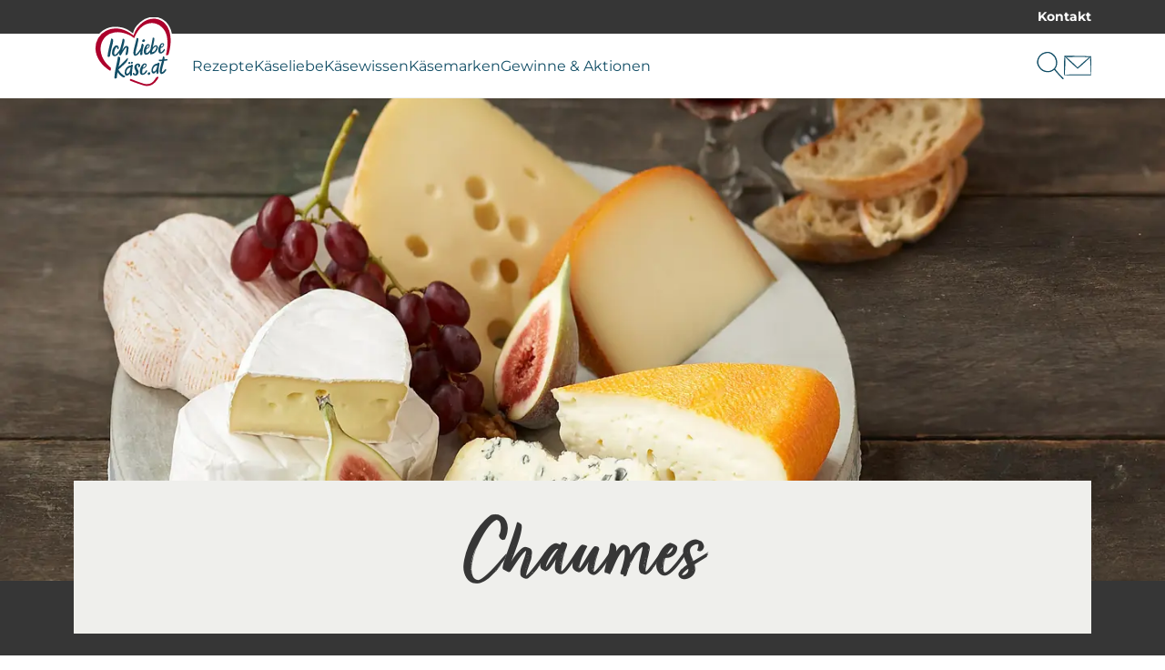

--- FILE ---
content_type: text/html; charset=utf-8
request_url: https://ich-liebe-kaese.at/kaese-wissen/kaeselexikon/chaumes/
body_size: 13040
content:
<!DOCTYPE html>
<html lang="de-AT">
<head>
    <meta charset="utf-8">

<!-- 
	This website is powered by TYPO3 - inspiring people to share!
	TYPO3 is a free open source Content Management Framework initially created by Kasper Skaarhoj and licensed under GNU/GPL.
	TYPO3 is copyright 1998-2026 of Kasper Skaarhoj. Extensions are copyright of their respective owners.
	Information and contribution at https://typo3.org/
-->


<title>Chaumes</title>
<meta name="generator" content="TYPO3 CMS">
<meta name="description" content="Erfahren Sie im Käse-Lexikon mit über 150 Schlagworten zum Nachschlagen alles zum Thema Käse. Alles Wissenswerte auf einen Blick bei ich-liebe-käse.at.">
<meta name="robots" content="max-snippet:-1,max-image-preview:large,follow,index">
<meta property="og:type" content="article">


<link href="/_assets/752e374a14b953b967628846cc775a8c/Css/styles.css?1765963321" rel="stylesheet" >



<script data-cmp-ab="1" data-cmp-host="a.delivery.consentmanager.net" data-cmp-cdn="cdn.consentmanager.net" data-cmp-codesrc="0" src="https://cdn.consentmanager.net/delivery/autoblocking/b145df91f2c76.js"></script>


<meta name="viewport" content="width=device-width, initial-scale=1.0" /><link rel="apple-touch-icon" sizes="180x180" href="/_assets/752e374a14b953b967628846cc775a8c/Images/Favicon/apple-touch-icon.png?1765963321"><link rel="icon" type="image/png" sizes="32x32" href="/_assets/752e374a14b953b967628846cc775a8c/Images/Favicon/favicon-32x32.png?1765963321"><link rel="icon" type="image/png" sizes="16x16" href="/_assets/752e374a14b953b967628846cc775a8c/Images/Favicon/favicon-16x16.png?1765963321"><link rel="manifest" href="/_assets/752e374a14b953b967628846cc775a8c/Images/Favicon/site.webmanifest?1765963321"><link rel="mask-icon" href="/_assets/752e374a14b953b967628846cc775a8c/Images/Favicon/safari-pinned-tab.svg?1765963321" color="#5bbad5"><link rel="shortcut icon" href="/_assets/752e374a14b953b967628846cc775a8c/Images/Favicon/favicon.ico?1765963321"><meta name="msapplication-TileColor" content="#da532c"><meta name="msapplication-config" content="/_assets/752e374a14b953b967628846cc775a8c/Images/Favicon/browserconfig.xml?1765963321"><meta name="theme-color" content="#ffffff"><!-- Google Tag Manager --><script>(function(w,d,s,l,i){w[l]=w[l]||[];w[l].push({'gtm.start': new Date().getTime(),event:'gtm.js'});var f=d.getElementsByTagName(s)[0], j=d.createElement(s),dl=l!='dataLayer'?'&l='+l:'';j.async=true;j.src='https://www.googletagmanager.com/gtm.js?id='+i+dl;f.parentNode.insertBefore(j,f);})(window,document,'script','dataLayer','GTM-WJN2J4');</script><!-- End Google Tag Manager -->

<link rel="canonical" href="https://ich-liebe-kaese.at/kaese-wissen/kaeselexikon/chaumes/">
</head>
<body class="application" data-controller="component--track component--footnote component--frontend-variable" data-component--track-page-id-value="4421" data-component--track-page-type-value="lexicon" data-component--track-brands-value="[]" data-component--track-page-title-value="Chaumes">







    <!-- Google Tag Manager (noscript) --><noscript><iframe src="https://www.googletagmanager.com/ns.html?id=GTM-WJN2J4" height="0" width="0" style="display:none;visibility:hidden"></iframe></noscript><!-- End Google Tag Manager (noscript) -->


    <nav class="b-topbar g-display-none@print" data-controller="block--topbar" data-block--topbar-language-menu-is-open-value="false">
                <div class="b-topbar__container c-content-container">
                    <div class="b-topbar__marquee-container">
                        
                    </div>
                    <div
                        class="b-topbar__side-bar g-font-body-xs g-font-weight-bold g-display-none g-display-flex@xlarge">
                        
                            
    <a href="/kontakt/" class="c-link c-link--decoration-none" title="Kontakt" data-action="component--track#track" data-component--track-data-param="{&quot;event&quot;:&quot;topline_click&quot;,&quot;category&quot;:&quot;topline_click&quot;,&quot;click_target&quot;:&quot;link&quot;}">
                        
    Kontakt


                    </a>


                        
                        
                    </div>
                </div>
            </nav>


                
            
            
                <header
                    class="t-base m-header"
                    data-controller="module--header"
                    data-module--header-language-menu-is-open-class="m-header__language-menu--is-open"
                    data-action="block--topbar:language_menu_toggle@window->module--header#toggleLanguageMenu"
                    data-module--header-logo-animation-enabled-value="1">
                    
                    
                
    
        
    <div class="m-header__outer-navigation">
                        <div class="m-header__navigation-bar c-content-container">
                            
                                <input
                                    class="m-header__toggle-menu-input"
                                    type="checkbox"
                                    hidden
                                    id="toggle-menu"
                                    autocomplete="off" />
                                <label class="m-header__toggle-mobile-label g-display-none@print" for="toggle-menu">
                                    <div class="m-header__burger-icon m-header__burger-icon--open">
                                        
    <svg
                    class="c-icon "
                    xmlns:xlink="http://www.w3.org/1999/xlink"
                    xmlns="http://www.w3.org/2000/svg"
                    width="40"
                    height="40"
                    
                ><title>Burger-Menü</title><use
                        xlink:href="/_assets/752e374a14b953b967628846cc775a8c/Images/Icons/burger_menu.svg?1765963321#icon"></use></svg>


                                    </div>
                                    <div class="m-header__burger-icon m-header__burger-icon--close">
                                        
    <svg
                    class="c-icon "
                    xmlns:xlink="http://www.w3.org/1999/xlink"
                    xmlns="http://www.w3.org/2000/svg"
                    width="40"
                    height="40"
                    
                ><title>Schließen</title><use
                        xlink:href="/_assets/752e374a14b953b967628846cc775a8c/Images/Icons/close.svg?1765963321#icon"></use></svg>


                                    </div>
                                </label>
                            
                            <div class="m-header__container">
                                
    <a href="/" class="m-header__logo c-link" title="Zur Startseite von ich-liebe-kaese.at" data-action="component--track#track" data-component--track-data-param="{&quot;category&quot;:&quot;navigation&quot;,&quot;level&quot;:&quot;main_navigation&quot;,&quot;click_target&quot;:&quot;link&quot;}">
                        
    <picture>
                

                <img class="m-header__logo__image c-image c-image--fit-contain" src="/_assets/752e374a14b953b967628846cc775a8c/Images/Logos/ich-liebe-kaese-at-logo.svg" width="613" height="548" alt="" />
            </picture>


                    </a>


                                <div class="m-header__navigation-container">
                                    <label class="m-header__global-toggle-mobile-label" for="toggle-menu"></label>
                                    <div class="m-header__navigation-container__inner g-display-none@print">
                                        
                                            
    <nav
                aria-label="Hauptnavigation"
                class="m-navigation-main"
                data-controller="module--navigation-main"
                data-module--navigation-main-main-item-value="submenu-close"
                data-module--navigation-main-main-item-open-state-class="m-navigation-main__items--is-open"
                data-module--navigation-main-toggle-submenu-input-class="js-m-navigation-main__toggle-submenu-input">
                <input
                    class="m-navigation-main__global-close-submenu-input"
                    type="radio"
                    name="toggle-submenu"
                    hidden
                    id="submenu-close"
                    data-action="change->module--navigation-main#onMainItemChange"
                    data-module--navigation-main-target="mainItemRadio"
                    autocomplete="off"
                    checked />
                <label for="submenu-close" class="m-navigation-main__global-submenu-close-label"></label>
                <ul class="m-navigation-main__items" data-module--navigation-main-target="mainItemsContainer">
                    
                        <li class="m-navigation-main__item" data-module--navigation-main-target="mainItem">
                            
                                    <input
                                        type="radio"
                                        hidden
                                        name="toggle-submenu"
                                        id="submenu-0"
                                        autocomplete="off"
                                        class="m-navigation-main__toggle-submenu-input js-m-navigation-main__toggle-submenu-input"
                                        data-module--navigation-main-target="mainItemRadio"
                                        data-action="change->module--navigation-main#onMainItemChange" />
                                    <div class="m-navigation-main__labels">
                                        <label
                                            for="submenu-0"
                                            class="m-navigation-main__label m-navigation-main__label--has-children"
                                            data-action="click->component--track#track"
                                            data-component--track-data-param="{&quot;category&quot;:&quot;navigation&quot;,&quot;level&quot;:&quot;main_navigation&quot;,&quot;event&quot;:&quot;navigation_click&quot;,&quot;label&quot;:&quot;Rezepte&quot;}">
                                            <div class="m-navigation-main__label__inner-container">
                                                
    <svg
                    class="c-icon m-navigation-main__mobile-icon g-font-size-body-l g-display-none@xlarge"
                    xmlns:xlink="http://www.w3.org/1999/xlink"
                    xmlns="http://www.w3.org/2000/svg"
                    width="18"
                    height="18"
                    
                ><title>Merkliste</title><use
                        xlink:href="/_assets/752e374a14b953b967628846cc775a8c/Images/Icons/shopping_list.svg?1765963321#icon"></use></svg>


                                                <div class="m-navigation-main__label__inner-container__title">
                                                    Rezepte
                                                </div>
                                                <div class="m-navigation-main__label__icon">
                                                    
    <svg
                    class="c-icon g-color-tertiary-1 g-font-size-body-s"
                    xmlns:xlink="http://www.w3.org/1999/xlink"
                    xmlns="http://www.w3.org/2000/svg"
                    width="18"
                    height="18"
                    
                ><title>Pfeil nach unten</title><use
                        xlink:href="/_assets/752e374a14b953b967628846cc775a8c/Images/Icons/arrow_down.svg?1765963321#icon"></use></svg>


                                                </div>
                                            </div>
                                        </label>
                                        <label for="submenu-close" class="m-navigation-main__close"></label>
                                    </div>
                                    <div class="m-navigation-main__submenu">
                                        <div class="c-content-container c-grid">
                                            <div class="c-grid__col c-grid__col--2@xlarge">
                                                
                                                    <ul class="m-navigation-main__submenu__items">
                                                        
                                                            
                                                                
                                                                
                                                                <li class="m-navigation-main__submenu__item">
                                                                    
                                                                        
    <a href="/rezepte/" title="Unsere Rezepte" class="g-color-tertiary-4 c-link--icon c-link c-link--decoration-none" data-action="component--track#track" data-component--track-data-param="{&quot;category&quot;:&quot;navigation&quot;,&quot;level&quot;:&quot;sub_navigation&quot;,&quot;event&quot;:&quot;sub_navigation_click&quot;,&quot;label&quot;:&quot;Unsere Rezepte&quot;,&quot;click_target&quot;:&quot;link&quot;}">
                        
    <div class="m-navigation-main__submenu__icon">
                                                                                
    <svg
                    class="c-icon g-color-tertiary-1 g-font-size-body-xs"
                    xmlns:xlink="http://www.w3.org/1999/xlink"
                    xmlns="http://www.w3.org/2000/svg"
                    width="18"
                    height="18"
                    
                ><title>Pfeil nach rechts</title><use
                        xlink:href="/_assets/752e374a14b953b967628846cc775a8c/Images/Icons/arrow_right.svg?1765963321#icon"></use></svg>


                                                                            </div>
                                                                            Unsere Rezepte


                    </a>


                                                                    
                                                                </li>
                                                            
                                                        
                                                            
                                                                
                                                                
                                                                <li class="m-navigation-main__submenu__item">
                                                                    
                                                                        
    <a href="/rezepte/rezeptsuche/" title="Rezeptsuche" class="g-color-tertiary-4 c-link--icon c-link c-link--decoration-none" data-action="component--track#track" data-component--track-data-param="{&quot;category&quot;:&quot;navigation&quot;,&quot;level&quot;:&quot;sub_navigation&quot;,&quot;event&quot;:&quot;sub_navigation_click&quot;,&quot;label&quot;:&quot;Rezeptsuche&quot;,&quot;click_target&quot;:&quot;link&quot;}">
                        
    <div class="m-navigation-main__submenu__icon">
                                                                                
    <svg
                    class="c-icon g-color-tertiary-1 g-font-size-body-xs"
                    xmlns:xlink="http://www.w3.org/1999/xlink"
                    xmlns="http://www.w3.org/2000/svg"
                    width="18"
                    height="18"
                    
                ><title>Pfeil nach rechts</title><use
                        xlink:href="/_assets/752e374a14b953b967628846cc775a8c/Images/Icons/arrow_right.svg?1765963321#icon"></use></svg>


                                                                            </div>
                                                                            Rezeptsuche


                    </a>


                                                                    
                                                                </li>
                                                            
                                                        
                                                            
                                                                
                                                                
                                                                <li class="m-navigation-main__submenu__item">
                                                                    
                                                                        
    <a href="/rezeptthemen/" title="Alle Rezeptthemen" class="g-color-tertiary-4 c-link--icon c-link c-link--decoration-none" data-action="component--track#track" data-component--track-data-param="{&quot;category&quot;:&quot;navigation&quot;,&quot;level&quot;:&quot;sub_navigation&quot;,&quot;event&quot;:&quot;sub_navigation_click&quot;,&quot;label&quot;:&quot;Alle Rezeptthemen&quot;,&quot;click_target&quot;:&quot;link&quot;}">
                        
    <div class="m-navigation-main__submenu__icon">
                                                                                
    <svg
                    class="c-icon g-color-tertiary-1 g-font-size-body-xs"
                    xmlns:xlink="http://www.w3.org/1999/xlink"
                    xmlns="http://www.w3.org/2000/svg"
                    width="18"
                    height="18"
                    
                ><title>Pfeil nach rechts</title><use
                        xlink:href="/_assets/752e374a14b953b967628846cc775a8c/Images/Icons/arrow_right.svg?1765963321#icon"></use></svg>


                                                                            </div>
                                                                            Alle Rezeptthemen


                    </a>


                                                                    
                                                                </li>
                                                            
                                                        
                                                    </ul>
                                                    
                                                        <div class="m-navigation-main__submenu__icon-links">
                                                            
                                                                
    <div class="b-social-links">
                
                    
                        
    <a href="https://www.facebook.com/ichliebekaeseat/" target="_blank" rel="noreferrer" title="Wir auf Facebook" class="b-social-links__link c-link c-link--decoration-none" data-action="component--track#track" data-component--track-data-param="{&quot;category&quot;:&quot;navigation&quot;,&quot;level&quot;:&quot;sub_navigation&quot;,&quot;event&quot;:&quot;navigation_social_click&quot;,&quot;label&quot;:&quot;facebook&quot;,&quot;click_target&quot;:&quot;link&quot;}">
                        
    <span class="b-social-links__link__icon">
                                
    <span class="c-icon-circle-button c-icon-circle-button--no-background">
                
    <svg
                    class="c-icon "
                    xmlns:xlink="http://www.w3.org/1999/xlink"
                    xmlns="http://www.w3.org/2000/svg"
                    width="32"
                    height="32"
                    
                ><title>Facebook</title><use
                        xlink:href="/_assets/752e374a14b953b967628846cc775a8c/Images/Icons/facebook.svg?1765963321#icon"></use></svg>


            </span>


                            </span>


                    </a>


                    
                
            </div>


                                                            
                                                        </div>
                                                    
                                                
                                            </div>
                                            
                                                <div
                                                    class="c-grid__col c-grid__col--10@xlarge g-display-none g-display-grid@xlarge">
                                                    
    <div class="m-navigation-main-submenu-teaser">
                
                    
    <picture><source srcset="/fileadmin/_processed_/7/a/csm_rezept-vegane-linsen-burger-min_07897179b4.webp 426w, /fileadmin/_processed_/7/a/csm_rezept-vegane-linsen-burger-min_b5dc3a19df.webp 852w" type="image/webp" width="852" height="480" /><source srcset="/fileadmin/_processed_/7/a/csm_rezept-vegane-linsen-burger-min_6674cc352a.jpg 426w, /fileadmin/_processed_/7/a/csm_rezept-vegane-linsen-burger-min_0665c953c5.jpg 852w" width="852" height="480" /><img src="/fileadmin/_processed_/7/a/csm_rezept-vegane-linsen-burger-min_6674cc352a.jpg" width="426" height="240" alt="Vegane-Linsen-Burger gespickt mit feinstem Gartengemüse und vollmundig-kräftigen Kräuterfrischkäse" title="Vegane-Linsen-Burger mit Gemüse und kräftigen Kräuterfrischkäse" loading="lazy" class="c-image c-image--fit-contain" /></picture>


                
                <div>
                    
                        <div class="m-navigation-main-submenu-teaser__headline c-headline-m g-margin-bottom-none">
                            Rezept der Woche
                        </div>
                        
    <hr class="g-padding-top-none c-hr c-hr--style-dashed" />


                    
                    
                        <div class="m-navigation-main-submenu-teaser__subline c-headline-s">Vegane Burger mit Linsen-Patties</div>
                    
                    
                        <div class="m-navigation-main-submenu-teaser__text g-font-body-s g-color-secondary-2">
                            Was gibt es Besseres als einen saftig leckeren Burger? Eine köstlich vegane Variante natürlich! Dieses Rezept für vegane Burger mit saftigen Linsen-Patties und BRESSO 100% PFLANZLICH verspricht herzhaften Burger-Genuss und das ganz ohne Fleisch.
                        </div>
                    
                    
                        <div class="m-navigation-main-submenu-teaser__links">
                            
                                
                                    
    <a href="/rezepte/vegane-burger-mit-linsen-patties/" class="c-button c-button--primary" title="Vegane Burger mit Linsen-Patties" data-action="component--track#track" data-component--track-data-param="{&quot;category&quot;:&quot;navigation&quot;,&quot;level&quot;:&quot;sub_navigation&quot;,&quot;event&quot;:&quot;navigation_promotion_click&quot;,&quot;title&quot;:&quot;Rezept der Woche&quot;,&quot;label&quot;:&quot;zum Rezept&quot;,&quot;click_target&quot;:&quot;link&quot;}">
                            
    zum Rezept


                        </a>


                                
                            
                                
                                    
    <a href="/rezepte/" class="g-margin-left-8s c-button c-button--secondary" title="Rezepte" data-action="component--track#track" data-component--track-data-param="{&quot;category&quot;:&quot;navigation&quot;,&quot;level&quot;:&quot;sub_navigation&quot;,&quot;event&quot;:&quot;navigation_promotion_click&quot;,&quot;title&quot;:&quot;Rezept der Woche&quot;,&quot;label&quot;:&quot;alle Rezepte&quot;,&quot;click_target&quot;:&quot;link&quot;}">
                            
    alle Rezepte


                        </a>


                                
                            
                        </div>
                    
                </div>
            </div>


                                                </div>
                                            
                                        </div>
                                    </div>
                                
                        </li>
                    
                        <li class="m-navigation-main__item" data-module--navigation-main-target="mainItem">
                            
                                    <input
                                        type="radio"
                                        hidden
                                        name="toggle-submenu"
                                        id="submenu-1"
                                        autocomplete="off"
                                        class="m-navigation-main__toggle-submenu-input js-m-navigation-main__toggle-submenu-input"
                                        data-module--navigation-main-target="mainItemRadio"
                                        data-action="change->module--navigation-main#onMainItemChange" />
                                    <div class="m-navigation-main__labels">
                                        <label
                                            for="submenu-1"
                                            class="m-navigation-main__label m-navigation-main__label--has-children"
                                            data-action="click->component--track#track"
                                            data-component--track-data-param="{&quot;category&quot;:&quot;navigation&quot;,&quot;level&quot;:&quot;main_navigation&quot;,&quot;event&quot;:&quot;navigation_click&quot;,&quot;label&quot;:&quot;K\u00e4seliebe&quot;}">
                                            <div class="m-navigation-main__label__inner-container">
                                                
    <svg
                    class="c-icon m-navigation-main__mobile-icon g-font-size-body-l g-display-none@xlarge"
                    xmlns:xlink="http://www.w3.org/1999/xlink"
                    xmlns="http://www.w3.org/2000/svg"
                    width="18"
                    height="18"
                    
                ><title>Merkliste</title><use
                        xlink:href="/_assets/752e374a14b953b967628846cc775a8c/Images/Icons/shopping_list.svg?1765963321#icon"></use></svg>


                                                <div class="m-navigation-main__label__inner-container__title">
                                                    Käseliebe
                                                </div>
                                                <div class="m-navigation-main__label__icon">
                                                    
    <svg
                    class="c-icon g-color-tertiary-1 g-font-size-body-s"
                    xmlns:xlink="http://www.w3.org/1999/xlink"
                    xmlns="http://www.w3.org/2000/svg"
                    width="18"
                    height="18"
                    
                ><title>Pfeil nach unten</title><use
                        xlink:href="/_assets/752e374a14b953b967628846cc775a8c/Images/Icons/arrow_down.svg?1765963321#icon"></use></svg>


                                                </div>
                                            </div>
                                        </label>
                                        <label for="submenu-close" class="m-navigation-main__close"></label>
                                    </div>
                                    <div class="m-navigation-main__submenu">
                                        <div class="c-content-container c-grid">
                                            <div class="c-grid__col c-grid__col--2@xlarge">
                                                
                                                    <ul class="m-navigation-main__submenu__items">
                                                        
                                                            
                                                                
                                                                
                                                                <li class="m-navigation-main__submenu__item">
                                                                    
                                                                        
    <a href="/inspiration/" title="Mehr Käseliebe" class="g-color-tertiary-4 c-link--icon c-link c-link--decoration-none" data-action="component--track#track" data-component--track-data-param="{&quot;category&quot;:&quot;navigation&quot;,&quot;level&quot;:&quot;sub_navigation&quot;,&quot;event&quot;:&quot;sub_navigation_click&quot;,&quot;label&quot;:&quot;Mehr K\u00e4seliebe&quot;,&quot;click_target&quot;:&quot;link&quot;}">
                        
    <div class="m-navigation-main__submenu__icon">
                                                                                
    <svg
                    class="c-icon g-color-tertiary-1 g-font-size-body-xs"
                    xmlns:xlink="http://www.w3.org/1999/xlink"
                    xmlns="http://www.w3.org/2000/svg"
                    width="18"
                    height="18"
                    
                ><title>Pfeil nach rechts</title><use
                        xlink:href="/_assets/752e374a14b953b967628846cc775a8c/Images/Icons/arrow_right.svg?1765963321#icon"></use></svg>


                                                                            </div>
                                                                            Mehr Käseliebe


                    </a>


                                                                    
                                                                </li>
                                                            
                                                        
                                                            
                                                                
                                                                
                                                                <li class="m-navigation-main__submenu__item">
                                                                    
                                                                        
    <a href="/inspiration/" title="Inspiration" class="g-color-tertiary-4 c-link--icon c-link c-link--decoration-none" data-action="component--track#track" data-component--track-data-param="{&quot;category&quot;:&quot;navigation&quot;,&quot;level&quot;:&quot;sub_navigation&quot;,&quot;event&quot;:&quot;sub_navigation_click&quot;,&quot;label&quot;:&quot;Inspiration&quot;,&quot;click_target&quot;:&quot;link&quot;}">
                        
    <div class="m-navigation-main__submenu__icon">
                                                                                
    <svg
                    class="c-icon g-color-tertiary-1 g-font-size-body-xs"
                    xmlns:xlink="http://www.w3.org/1999/xlink"
                    xmlns="http://www.w3.org/2000/svg"
                    width="18"
                    height="18"
                    
                ><title>Pfeil nach rechts</title><use
                        xlink:href="/_assets/752e374a14b953b967628846cc775a8c/Images/Icons/arrow_right.svg?1765963321#icon"></use></svg>


                                                                            </div>
                                                                            Inspiration


                    </a>


                                                                    
                                                                </li>
                                                            
                                                        
                                                            
                                                                
                                                                
                                                                <li class="m-navigation-main__submenu__item">
                                                                    
                                                                        
    <a href="/inspiration/themenwelten/" title="Themenwelten" class="g-color-tertiary-4 c-link--icon c-link c-link--decoration-none" data-action="component--track#track" data-component--track-data-param="{&quot;category&quot;:&quot;navigation&quot;,&quot;level&quot;:&quot;sub_navigation&quot;,&quot;event&quot;:&quot;sub_navigation_click&quot;,&quot;label&quot;:&quot;Themenwelten&quot;,&quot;click_target&quot;:&quot;link&quot;}">
                        
    <div class="m-navigation-main__submenu__icon">
                                                                                
    <svg
                    class="c-icon g-color-tertiary-1 g-font-size-body-xs"
                    xmlns:xlink="http://www.w3.org/1999/xlink"
                    xmlns="http://www.w3.org/2000/svg"
                    width="18"
                    height="18"
                    
                ><title>Pfeil nach rechts</title><use
                        xlink:href="/_assets/752e374a14b953b967628846cc775a8c/Images/Icons/arrow_right.svg?1765963321#icon"></use></svg>


                                                                            </div>
                                                                            Themenwelten


                    </a>


                                                                    
                                                                </li>
                                                            
                                                        
                                                            
                                                                
                                                                
                                                                <li class="m-navigation-main__submenu__item">
                                                                    
                                                                        
    <a href="/inspiration/kaese-genussreise/" title="Käse Genussreise" class="g-color-tertiary-4 c-link--icon c-link c-link--decoration-none" data-action="component--track#track" data-component--track-data-param="{&quot;category&quot;:&quot;navigation&quot;,&quot;level&quot;:&quot;sub_navigation&quot;,&quot;event&quot;:&quot;sub_navigation_click&quot;,&quot;label&quot;:&quot;K\u00e4se Genussreise&quot;,&quot;click_target&quot;:&quot;link&quot;}">
                        
    <div class="m-navigation-main__submenu__icon">
                                                                                
    <svg
                    class="c-icon g-color-tertiary-1 g-font-size-body-xs"
                    xmlns:xlink="http://www.w3.org/1999/xlink"
                    xmlns="http://www.w3.org/2000/svg"
                    width="18"
                    height="18"
                    
                ><title>Pfeil nach rechts</title><use
                        xlink:href="/_assets/752e374a14b953b967628846cc775a8c/Images/Icons/arrow_right.svg?1765963321#icon"></use></svg>


                                                                            </div>
                                                                            Käse Genussreise


                    </a>


                                                                    
                                                                </li>
                                                            
                                                        
                                                            
                                                                
                                                                
                                                                <li class="m-navigation-main__submenu__item">
                                                                    
                                                                        
    <a href="/inspiration/kaeseplatten/" title="Käseplatten" class="g-color-tertiary-4 c-link--icon c-link c-link--decoration-none" data-action="component--track#track" data-component--track-data-param="{&quot;category&quot;:&quot;navigation&quot;,&quot;level&quot;:&quot;sub_navigation&quot;,&quot;event&quot;:&quot;sub_navigation_click&quot;,&quot;label&quot;:&quot;K\u00e4seplatten&quot;,&quot;click_target&quot;:&quot;link&quot;}">
                        
    <div class="m-navigation-main__submenu__icon">
                                                                                
    <svg
                    class="c-icon g-color-tertiary-1 g-font-size-body-xs"
                    xmlns:xlink="http://www.w3.org/1999/xlink"
                    xmlns="http://www.w3.org/2000/svg"
                    width="18"
                    height="18"
                    
                ><title>Pfeil nach rechts</title><use
                        xlink:href="/_assets/752e374a14b953b967628846cc775a8c/Images/Icons/arrow_right.svg?1765963321#icon"></use></svg>


                                                                            </div>
                                                                            Käseplatten


                    </a>


                                                                    
                                                                </li>
                                                            
                                                        
                                                            
                                                                
                                                                
                                                                <li class="m-navigation-main__submenu__item">
                                                                    
                                                                        
    <a href="/inspiration/kaesebegleiter/" title="Käsebegleiter" class="g-color-tertiary-4 c-link--icon c-link c-link--decoration-none" data-action="component--track#track" data-component--track-data-param="{&quot;category&quot;:&quot;navigation&quot;,&quot;level&quot;:&quot;sub_navigation&quot;,&quot;event&quot;:&quot;sub_navigation_click&quot;,&quot;label&quot;:&quot;K\u00e4sebegleiter&quot;,&quot;click_target&quot;:&quot;link&quot;}">
                        
    <div class="m-navigation-main__submenu__icon">
                                                                                
    <svg
                    class="c-icon g-color-tertiary-1 g-font-size-body-xs"
                    xmlns:xlink="http://www.w3.org/1999/xlink"
                    xmlns="http://www.w3.org/2000/svg"
                    width="18"
                    height="18"
                    
                ><title>Pfeil nach rechts</title><use
                        xlink:href="/_assets/752e374a14b953b967628846cc775a8c/Images/Icons/arrow_right.svg?1765963321#icon"></use></svg>


                                                                            </div>
                                                                            Käsebegleiter


                    </a>


                                                                    
                                                                </li>
                                                            
                                                        
                                                    </ul>
                                                    
                                                        <div class="m-navigation-main__submenu__icon-links">
                                                            
                                                                
    <div class="b-social-links">
                
                    
                        
    <a href="https://www.facebook.com/ichliebekaeseat/" target="_blank" rel="noreferrer" title="Wir auf Facebook" class="b-social-links__link c-link c-link--decoration-none" data-action="component--track#track" data-component--track-data-param="{&quot;category&quot;:&quot;navigation&quot;,&quot;level&quot;:&quot;sub_navigation&quot;,&quot;event&quot;:&quot;navigation_social_click&quot;,&quot;label&quot;:&quot;facebook&quot;,&quot;click_target&quot;:&quot;link&quot;}">
                        
    <span class="b-social-links__link__icon">
                                
    <span class="c-icon-circle-button c-icon-circle-button--no-background">
                
    <svg
                    class="c-icon "
                    xmlns:xlink="http://www.w3.org/1999/xlink"
                    xmlns="http://www.w3.org/2000/svg"
                    width="32"
                    height="32"
                    
                ><title>Facebook</title><use
                        xlink:href="/_assets/752e374a14b953b967628846cc775a8c/Images/Icons/facebook.svg?1765963321#icon"></use></svg>


            </span>


                            </span>


                    </a>


                    
                
            </div>


                                                            
                                                        </div>
                                                    
                                                
                                            </div>
                                            
                                                <div
                                                    class="c-grid__col c-grid__col--10@xlarge g-display-none g-display-grid@xlarge">
                                                    
    <div class="m-navigation-main-submenu-teaser">
                
                    
    <picture><source srcset="/fileadmin/_processed_/7/a/csm_rezept-vegane-linsen-burger-min_07897179b4.webp 426w, /fileadmin/_processed_/7/a/csm_rezept-vegane-linsen-burger-min_b5dc3a19df.webp 852w" type="image/webp" width="852" height="480" /><source srcset="/fileadmin/_processed_/7/a/csm_rezept-vegane-linsen-burger-min_6674cc352a.jpg 426w, /fileadmin/_processed_/7/a/csm_rezept-vegane-linsen-burger-min_0665c953c5.jpg 852w" width="852" height="480" /><img src="/fileadmin/_processed_/7/a/csm_rezept-vegane-linsen-burger-min_6674cc352a.jpg" width="426" height="240" alt="Vegane-Linsen-Burger gespickt mit feinstem Gartengemüse und vollmundig-kräftigen Kräuterfrischkäse" title="Vegane-Linsen-Burger mit Gemüse und kräftigen Kräuterfrischkäse" loading="lazy" class="c-image c-image--fit-contain" /></picture>


                
                <div>
                    
                        <div class="m-navigation-main-submenu-teaser__headline c-headline-m g-margin-bottom-none">
                            Rezept der Woche
                        </div>
                        
    <hr class="g-padding-top-none c-hr c-hr--style-dashed" />


                    
                    
                        <div class="m-navigation-main-submenu-teaser__subline c-headline-s">Vegane Burger mit Linsen-Patties</div>
                    
                    
                        <div class="m-navigation-main-submenu-teaser__text g-font-body-s g-color-secondary-2">
                            Was gibt es Besseres als einen saftig leckeren Burger? Eine köstlich vegane Variante natürlich! Dieses Rezept für vegane Burger mit saftigen Linsen-Patties und BRESSO 100% PFLANZLICH verspricht herzhaften Burger-Genuss und das ganz ohne Fleisch.
                        </div>
                    
                    
                        <div class="m-navigation-main-submenu-teaser__links">
                            
                                
                                    
    <a href="/rezepte/vegane-burger-mit-linsen-patties/" class="c-button c-button--primary" title="Vegane Burger mit Linsen-Patties" data-action="component--track#track" data-component--track-data-param="{&quot;category&quot;:&quot;navigation&quot;,&quot;level&quot;:&quot;sub_navigation&quot;,&quot;event&quot;:&quot;navigation_promotion_click&quot;,&quot;title&quot;:&quot;Rezept der Woche&quot;,&quot;label&quot;:&quot;zum Rezept&quot;,&quot;click_target&quot;:&quot;link&quot;}">
                            
    zum Rezept


                        </a>


                                
                            
                                
                                    
    <a href="/rezepte/" class="g-margin-left-8s c-button c-button--secondary" title="Rezepte" data-action="component--track#track" data-component--track-data-param="{&quot;category&quot;:&quot;navigation&quot;,&quot;level&quot;:&quot;sub_navigation&quot;,&quot;event&quot;:&quot;navigation_promotion_click&quot;,&quot;title&quot;:&quot;Rezept der Woche&quot;,&quot;label&quot;:&quot;alle Rezepte&quot;,&quot;click_target&quot;:&quot;link&quot;}">
                            
    alle Rezepte


                        </a>


                                
                            
                        </div>
                    
                </div>
            </div>


                                                </div>
                                            
                                        </div>
                                    </div>
                                
                        </li>
                    
                        <li class="m-navigation-main__item" data-module--navigation-main-target="mainItem">
                            
                                    <input
                                        type="radio"
                                        hidden
                                        name="toggle-submenu"
                                        id="submenu-2"
                                        autocomplete="off"
                                        class="m-navigation-main__toggle-submenu-input js-m-navigation-main__toggle-submenu-input"
                                        data-module--navigation-main-target="mainItemRadio"
                                        data-action="change->module--navigation-main#onMainItemChange" />
                                    <div class="m-navigation-main__labels">
                                        <label
                                            for="submenu-2"
                                            class="m-navigation-main__label m-navigation-main__label--has-children"
                                            data-action="click->component--track#track"
                                            data-component--track-data-param="{&quot;category&quot;:&quot;navigation&quot;,&quot;level&quot;:&quot;main_navigation&quot;,&quot;event&quot;:&quot;navigation_click&quot;,&quot;label&quot;:&quot;K\u00e4sewissen&quot;}">
                                            <div class="m-navigation-main__label__inner-container">
                                                
    <svg
                    class="c-icon m-navigation-main__mobile-icon g-font-size-body-l g-display-none@xlarge"
                    xmlns:xlink="http://www.w3.org/1999/xlink"
                    xmlns="http://www.w3.org/2000/svg"
                    width="18"
                    height="18"
                    
                ><title>Merkliste</title><use
                        xlink:href="/_assets/752e374a14b953b967628846cc775a8c/Images/Icons/shopping_list.svg?1765963321#icon"></use></svg>


                                                <div class="m-navigation-main__label__inner-container__title">
                                                    Käsewissen
                                                </div>
                                                <div class="m-navigation-main__label__icon">
                                                    
    <svg
                    class="c-icon g-color-tertiary-1 g-font-size-body-s"
                    xmlns:xlink="http://www.w3.org/1999/xlink"
                    xmlns="http://www.w3.org/2000/svg"
                    width="18"
                    height="18"
                    
                ><title>Pfeil nach unten</title><use
                        xlink:href="/_assets/752e374a14b953b967628846cc775a8c/Images/Icons/arrow_down.svg?1765963321#icon"></use></svg>


                                                </div>
                                            </div>
                                        </label>
                                        <label for="submenu-close" class="m-navigation-main__close"></label>
                                    </div>
                                    <div class="m-navigation-main__submenu">
                                        <div class="c-content-container c-grid">
                                            <div class="c-grid__col c-grid__col--2@xlarge">
                                                
                                                    <ul class="m-navigation-main__submenu__items">
                                                        
                                                            
                                                                
                                                                
                                                                <li class="m-navigation-main__submenu__item">
                                                                    
                                                                        
    <a href="/kaese-wissen/" title="Alle Käsethemen" class="g-color-tertiary-4 c-link--icon c-link c-link--decoration-none" data-action="component--track#track" data-component--track-data-param="{&quot;category&quot;:&quot;navigation&quot;,&quot;level&quot;:&quot;sub_navigation&quot;,&quot;event&quot;:&quot;sub_navigation_click&quot;,&quot;label&quot;:&quot;Alle K\u00e4sethemen&quot;,&quot;click_target&quot;:&quot;link&quot;}">
                        
    <div class="m-navigation-main__submenu__icon">
                                                                                
    <svg
                    class="c-icon g-color-tertiary-1 g-font-size-body-xs"
                    xmlns:xlink="http://www.w3.org/1999/xlink"
                    xmlns="http://www.w3.org/2000/svg"
                    width="18"
                    height="18"
                    
                ><title>Pfeil nach rechts</title><use
                        xlink:href="/_assets/752e374a14b953b967628846cc775a8c/Images/Icons/arrow_right.svg?1765963321#icon"></use></svg>


                                                                            </div>
                                                                            Alle Käsethemen


                    </a>


                                                                    
                                                                </li>
                                                            
                                                        
                                                            
                                                                
                                                                
                                                                <li class="m-navigation-main__submenu__item">
                                                                    
                                                                        
    <a href="/kaese-wissen/kaeseherstellung/" title="Käseherstellung" class="g-color-tertiary-4 c-link--icon c-link c-link--decoration-none" data-action="component--track#track" data-component--track-data-param="{&quot;category&quot;:&quot;navigation&quot;,&quot;level&quot;:&quot;sub_navigation&quot;,&quot;event&quot;:&quot;sub_navigation_click&quot;,&quot;label&quot;:&quot;K\u00e4seherstellung&quot;,&quot;click_target&quot;:&quot;link&quot;}">
                        
    <div class="m-navigation-main__submenu__icon">
                                                                                
    <svg
                    class="c-icon g-color-tertiary-1 g-font-size-body-xs"
                    xmlns:xlink="http://www.w3.org/1999/xlink"
                    xmlns="http://www.w3.org/2000/svg"
                    width="18"
                    height="18"
                    
                ><title>Pfeil nach rechts</title><use
                        xlink:href="/_assets/752e374a14b953b967628846cc775a8c/Images/Icons/arrow_right.svg?1765963321#icon"></use></svg>


                                                                            </div>
                                                                            Käseherstellung


                    </a>


                                                                    
                                                                </li>
                                                            
                                                        
                                                            
                                                                
                                                                
                                                                <li class="m-navigation-main__submenu__item">
                                                                    
                                                                        
    <a href="/kaese-wissen/kaese-gesundheit/" title="Käse &amp; Gesundheit" class="g-color-tertiary-4 c-link--icon c-link c-link--decoration-none" data-action="component--track#track" data-component--track-data-param="{&quot;category&quot;:&quot;navigation&quot;,&quot;level&quot;:&quot;sub_navigation&quot;,&quot;event&quot;:&quot;sub_navigation_click&quot;,&quot;label&quot;:&quot;K\u00e4se &amp; Gesundheit&quot;,&quot;click_target&quot;:&quot;link&quot;}">
                        
    <div class="m-navigation-main__submenu__icon">
                                                                                
    <svg
                    class="c-icon g-color-tertiary-1 g-font-size-body-xs"
                    xmlns:xlink="http://www.w3.org/1999/xlink"
                    xmlns="http://www.w3.org/2000/svg"
                    width="18"
                    height="18"
                    
                ><title>Pfeil nach rechts</title><use
                        xlink:href="/_assets/752e374a14b953b967628846cc775a8c/Images/Icons/arrow_right.svg?1765963321#icon"></use></svg>


                                                                            </div>
                                                                            Käse &amp; Gesundheit


                    </a>


                                                                    
                                                                </li>
                                                            
                                                        
                                                            
                                                                
                                                                
                                                                <li class="m-navigation-main__submenu__item">
                                                                    
                                                                        
    <a href="/kaese-wissen/kaesesorten/" title="Käsesorten" class="g-color-tertiary-4 c-link--icon c-link c-link--decoration-none" data-action="component--track#track" data-component--track-data-param="{&quot;category&quot;:&quot;navigation&quot;,&quot;level&quot;:&quot;sub_navigation&quot;,&quot;event&quot;:&quot;sub_navigation_click&quot;,&quot;label&quot;:&quot;K\u00e4sesorten&quot;,&quot;click_target&quot;:&quot;link&quot;}">
                        
    <div class="m-navigation-main__submenu__icon">
                                                                                
    <svg
                    class="c-icon g-color-tertiary-1 g-font-size-body-xs"
                    xmlns:xlink="http://www.w3.org/1999/xlink"
                    xmlns="http://www.w3.org/2000/svg"
                    width="18"
                    height="18"
                    
                ><title>Pfeil nach rechts</title><use
                        xlink:href="/_assets/752e374a14b953b967628846cc775a8c/Images/Icons/arrow_right.svg?1765963321#icon"></use></svg>


                                                                            </div>
                                                                            Käsesorten


                    </a>


                                                                    
                                                                </li>
                                                            
                                                        
                                                            
                                                                
                                                                
                                                                <li class="m-navigation-main__submenu__item">
                                                                    
                                                                        
    <a href="/kaese-wissen/tipps-und-tricks/" title="Tipps und Tricks" class="g-color-tertiary-4 c-link--icon c-link c-link--decoration-none" data-action="component--track#track" data-component--track-data-param="{&quot;category&quot;:&quot;navigation&quot;,&quot;level&quot;:&quot;sub_navigation&quot;,&quot;event&quot;:&quot;sub_navigation_click&quot;,&quot;label&quot;:&quot;Tipps und Tricks&quot;,&quot;click_target&quot;:&quot;link&quot;}">
                        
    <div class="m-navigation-main__submenu__icon">
                                                                                
    <svg
                    class="c-icon g-color-tertiary-1 g-font-size-body-xs"
                    xmlns:xlink="http://www.w3.org/1999/xlink"
                    xmlns="http://www.w3.org/2000/svg"
                    width="18"
                    height="18"
                    
                ><title>Pfeil nach rechts</title><use
                        xlink:href="/_assets/752e374a14b953b967628846cc775a8c/Images/Icons/arrow_right.svg?1765963321#icon"></use></svg>


                                                                            </div>
                                                                            Tipps und Tricks


                    </a>


                                                                    
                                                                </li>
                                                            
                                                        
                                                    </ul>
                                                    
                                                        <div class="m-navigation-main__submenu__icon-links">
                                                            
                                                                
    <div class="b-social-links">
                
                    
                        
    <a href="https://www.facebook.com/ichliebekaeseat/" target="_blank" rel="noreferrer" title="Wir auf Facebook" class="b-social-links__link c-link c-link--decoration-none" data-action="component--track#track" data-component--track-data-param="{&quot;category&quot;:&quot;navigation&quot;,&quot;level&quot;:&quot;sub_navigation&quot;,&quot;event&quot;:&quot;navigation_social_click&quot;,&quot;label&quot;:&quot;facebook&quot;,&quot;click_target&quot;:&quot;link&quot;}">
                        
    <span class="b-social-links__link__icon">
                                
    <span class="c-icon-circle-button c-icon-circle-button--no-background">
                
    <svg
                    class="c-icon "
                    xmlns:xlink="http://www.w3.org/1999/xlink"
                    xmlns="http://www.w3.org/2000/svg"
                    width="32"
                    height="32"
                    
                ><title>Facebook</title><use
                        xlink:href="/_assets/752e374a14b953b967628846cc775a8c/Images/Icons/facebook.svg?1765963321#icon"></use></svg>


            </span>


                            </span>


                    </a>


                    
                
            </div>


                                                            
                                                        </div>
                                                    
                                                
                                            </div>
                                            
                                                <div
                                                    class="c-grid__col c-grid__col--10@xlarge g-display-none g-display-grid@xlarge">
                                                    
    <div class="m-navigation-main-submenu-teaser">
                
                    
    <picture><source srcset="/fileadmin/_processed_/3/c/csm_ich-liebe-kaese-kaeseplatte-magazin-03-2017_5fc8253886.webp 426w, /fileadmin/_processed_/3/c/csm_ich-liebe-kaese-kaeseplatte-magazin-03-2017_78fc27d417.webp 852w" type="image/webp" width="852" height="480" /><source srcset="/fileadmin/_processed_/3/c/csm_ich-liebe-kaese-kaeseplatte-magazin-03-2017_db347e47f2.jpg 426w, /fileadmin/_processed_/3/c/csm_ich-liebe-kaese-kaeseplatte-magazin-03-2017_7c68463180.jpg 852w" width="852" height="480" /><img src="/fileadmin/_processed_/3/c/csm_ich-liebe-kaese-kaeseplatte-magazin-03-2017_db347e47f2.jpg" width="426" height="240" alt="" title="Käseplatte-Thekenmagazin-Q3" loading="lazy" class="c-image c-image--fit-contain" /></picture>


                
                <div>
                    
                        <div class="m-navigation-main-submenu-teaser__headline c-headline-m g-margin-bottom-none">
                            Gesundheit &amp; Käse
                        </div>
                        
    <hr class="g-padding-top-none c-hr c-hr--style-dashed" />


                    
                    
                        <div class="m-navigation-main-submenu-teaser__subline c-headline-s">Der Mehrwert von Käse</div>
                    
                    
                        <div class="m-navigation-main-submenu-teaser__text g-font-body-s g-color-secondary-2">
                            Erfahre mehr über den Mehrwert von Käse in deiner Ernährung.
                        </div>
                    
                    
                        <div class="m-navigation-main-submenu-teaser__links">
                            
                                
                                    
    <a href="https://ich-liebe-kaese.at/kaese-wissen/kaese-gesundheit/mehrwert-von-kaese/" target="_blank" class="c-button c-button--primary" data-action="component--track#track" data-component--track-data-param="{&quot;category&quot;:&quot;navigation&quot;,&quot;level&quot;:&quot;sub_navigation&quot;,&quot;event&quot;:&quot;navigation_promotion_click&quot;,&quot;title&quot;:&quot;Gesundheit &amp; K\u00e4se&quot;,&quot;label&quot;:&quot;Mehr erfahren&quot;,&quot;click_target&quot;:&quot;link&quot;}">
                            
    Mehr erfahren


                        </a>


                                
                            
                        </div>
                    
                </div>
            </div>


                                                </div>
                                            
                                        </div>
                                    </div>
                                
                        </li>
                    
                        <li class="m-navigation-main__item" data-module--navigation-main-target="mainItem">
                            
                                    <input
                                        type="radio"
                                        hidden
                                        name="toggle-submenu"
                                        id="submenu-3"
                                        autocomplete="off"
                                        class="m-navigation-main__toggle-submenu-input js-m-navigation-main__toggle-submenu-input"
                                        data-module--navigation-main-target="mainItemRadio"
                                        data-action="change->module--navigation-main#onMainItemChange" />
                                    <div class="m-navigation-main__labels">
                                        <label
                                            for="submenu-3"
                                            class="m-navigation-main__label m-navigation-main__label--has-children"
                                            data-action="click->component--track#track"
                                            data-component--track-data-param="{&quot;category&quot;:&quot;navigation&quot;,&quot;level&quot;:&quot;main_navigation&quot;,&quot;event&quot;:&quot;navigation_click&quot;,&quot;label&quot;:&quot;K\u00e4semarken&quot;}">
                                            <div class="m-navigation-main__label__inner-container">
                                                
    <svg
                    class="c-icon m-navigation-main__mobile-icon g-font-size-body-l g-display-none@xlarge"
                    xmlns:xlink="http://www.w3.org/1999/xlink"
                    xmlns="http://www.w3.org/2000/svg"
                    width="18"
                    height="18"
                    
                ><title>Merkliste</title><use
                        xlink:href="/_assets/752e374a14b953b967628846cc775a8c/Images/Icons/shopping_list.svg?1765963321#icon"></use></svg>


                                                <div class="m-navigation-main__label__inner-container__title">
                                                    Käsemarken
                                                </div>
                                                <div class="m-navigation-main__label__icon">
                                                    
    <svg
                    class="c-icon g-color-tertiary-1 g-font-size-body-s"
                    xmlns:xlink="http://www.w3.org/1999/xlink"
                    xmlns="http://www.w3.org/2000/svg"
                    width="18"
                    height="18"
                    
                ><title>Pfeil nach unten</title><use
                        xlink:href="/_assets/752e374a14b953b967628846cc775a8c/Images/Icons/arrow_down.svg?1765963321#icon"></use></svg>


                                                </div>
                                            </div>
                                        </label>
                                        <label for="submenu-close" class="m-navigation-main__close"></label>
                                    </div>
                                    <div class="m-navigation-main__submenu">
                                        <div class="c-content-container c-grid">
                                            <div class="c-grid__col c-grid__col--2@xlarge">
                                                
                                                    <ul class="m-navigation-main__submenu__items">
                                                        
                                                            
                                                                
                                                                
                                                                <li class="m-navigation-main__submenu__item">
                                                                    
                                                                        
    <a href="/kaesemarken/" title="Alle Käsemarken" class="g-color-tertiary-4 c-link--icon c-link c-link--decoration-none" data-action="component--track#track" data-component--track-data-param="{&quot;category&quot;:&quot;navigation&quot;,&quot;level&quot;:&quot;sub_navigation&quot;,&quot;event&quot;:&quot;sub_navigation_click&quot;,&quot;label&quot;:&quot;Alle K\u00e4semarken&quot;,&quot;click_target&quot;:&quot;link&quot;}">
                        
    <div class="m-navigation-main__submenu__icon">
                                                                                
    <svg
                    class="c-icon g-color-tertiary-1 g-font-size-body-xs"
                    xmlns:xlink="http://www.w3.org/1999/xlink"
                    xmlns="http://www.w3.org/2000/svg"
                    width="18"
                    height="18"
                    
                ><title>Pfeil nach rechts</title><use
                        xlink:href="/_assets/752e374a14b953b967628846cc775a8c/Images/Icons/arrow_right.svg?1765963321#icon"></use></svg>


                                                                            </div>
                                                                            Alle Käsemarken


                    </a>


                                                                    
                                                                </li>
                                                            
                                                        
                                                            
                                                                
                                                                
                                                                <li class="m-navigation-main__submenu__item">
                                                                    
                                                                        
    <a href="/kaesemarken/produktneuheiten-auf-ich-liebe-kaese/" title="Produktneuheiten" class="g-color-tertiary-4 c-link--icon c-link c-link--decoration-none" data-action="component--track#track" data-component--track-data-param="{&quot;category&quot;:&quot;navigation&quot;,&quot;level&quot;:&quot;sub_navigation&quot;,&quot;event&quot;:&quot;sub_navigation_click&quot;,&quot;label&quot;:&quot;Produktneuheiten&quot;,&quot;click_target&quot;:&quot;link&quot;}">
                        
    <div class="m-navigation-main__submenu__icon">
                                                                                
    <svg
                    class="c-icon g-color-tertiary-1 g-font-size-body-xs"
                    xmlns:xlink="http://www.w3.org/1999/xlink"
                    xmlns="http://www.w3.org/2000/svg"
                    width="18"
                    height="18"
                    
                ><title>Pfeil nach rechts</title><use
                        xlink:href="/_assets/752e374a14b953b967628846cc775a8c/Images/Icons/arrow_right.svg?1765963321#icon"></use></svg>


                                                                            </div>
                                                                            Produktneuheiten


                    </a>


                                                                    
                                                                </li>
                                                            
                                                        
                                                    </ul>
                                                    
                                                        <div class="m-navigation-main__submenu__icon-links">
                                                            
                                                                
    <div class="b-social-links">
                
                    
                        
    <a href="https://www.facebook.com/ichliebekaeseat/" target="_blank" rel="noreferrer" title="Wir auf Facebook" class="b-social-links__link c-link c-link--decoration-none" data-action="component--track#track" data-component--track-data-param="{&quot;category&quot;:&quot;navigation&quot;,&quot;level&quot;:&quot;sub_navigation&quot;,&quot;event&quot;:&quot;navigation_social_click&quot;,&quot;label&quot;:&quot;facebook&quot;,&quot;click_target&quot;:&quot;link&quot;}">
                        
    <span class="b-social-links__link__icon">
                                
    <span class="c-icon-circle-button c-icon-circle-button--no-background">
                
    <svg
                    class="c-icon "
                    xmlns:xlink="http://www.w3.org/1999/xlink"
                    xmlns="http://www.w3.org/2000/svg"
                    width="32"
                    height="32"
                    
                ><title>Facebook</title><use
                        xlink:href="/_assets/752e374a14b953b967628846cc775a8c/Images/Icons/facebook.svg?1765963321#icon"></use></svg>


            </span>


                            </span>


                    </a>


                    
                
            </div>


                                                            
                                                        </div>
                                                    
                                                
                                            </div>
                                            
                                        </div>
                                    </div>
                                
                        </li>
                    
                        <li class="m-navigation-main__item" data-module--navigation-main-target="mainItem">
                            
                                    
    <a href="/aktionen/" title="Gewinne &amp; Aktionen" class="c-link c-link--decoration-none" data-action="component--track#track" data-component--track-data-param="{&quot;category&quot;:&quot;navigation&quot;,&quot;level&quot;:&quot;main_navigation&quot;,&quot;click_target&quot;:&quot;link&quot;}">
                        
    <div class="m-navigation-main__labels">
                                            <div class="m-navigation-main__label">
                                                <div class="m-navigation-main__label__inner-container">
                                                    
    <svg
                    class="c-icon m-navigation-main__mobile-icon g-font-size-body-l g-display-none@xlarge"
                    xmlns:xlink="http://www.w3.org/1999/xlink"
                    xmlns="http://www.w3.org/2000/svg"
                    width="18"
                    height="18"
                    
                ><title>Merkliste</title><use
                        xlink:href="/_assets/752e374a14b953b967628846cc775a8c/Images/Icons/shopping_list.svg?1765963321#icon"></use></svg>


                                                    <div class="m-navigation-main__label__inner-container__title">
                                                        Gewinne &amp; Aktionen
                                                    </div>
                                                </div>
                                            </div>
                                        </div>


                    </a>


                                
                        </li>
                    
                </ul>
            </nav>


                                        
                                        <div class="m-header__mobile-flyout-bottom-container g-display-none@xlarge">
                                            
                                            
                                                <div class="g-margin-left-auto">
                                                    
                                                        
    <a href="/unser-ich-liebe-kaese-newsletter/" class="g-color-tertiary-4 g-font-size-body-s g-text-align-right g-display-block g-margin-bottom-4s c-link c-link--decoration-none" title="Unser Ich Liebe Käse - Newsletter" data-action="component--track#track" data-component--track-data-param="{&quot;category&quot;:&quot;navigation&quot;,&quot;level&quot;:&quot;main_navigation&quot;,&quot;click_target&quot;:&quot;link&quot;}">
                        
    <nobr>Newsletter</nobr>


                    </a>


                                                    
                                                    
                                                        
                                                        
                                                        
    <a href="/kontakt/" class="g-color-tertiary-4 g-font-size-body-s g-text-align-right g-display-block c-link c-link--decoration-none" title="Kontakt" data-action="component--track#track" data-component--track-data-param="{&quot;category&quot;:&quot;navigation&quot;,&quot;level&quot;:&quot;main_navigation&quot;,&quot;click_target&quot;:&quot;link&quot;}">
                        
    Kontakt


                    </a>


                                                    
                                                    
                                                </div>
                                            
                                        </div>
                                        <div class="g-display-none@xlarge g-padding-left-8s g-padding-right-8s">
                                            <div class="m-header__social-links">
                                                
    <div class="b-social-links">
                
                    
                        
    <a href="https://www.facebook.com/ichliebekaeseat/" target="_blank" rel="noreferrer" title="Wir auf Facebook" class="b-social-links__link c-link c-link--decoration-none" data-action="component--track#track" data-component--track-data-param="{&quot;category&quot;:&quot;navigation&quot;,&quot;level&quot;:&quot;main_navigation&quot;,&quot;label&quot;:&quot;facebook&quot;,&quot;click_target&quot;:&quot;link&quot;}">
                        
    <span class="b-social-links__link__icon">
                                
    <span class="c-icon-circle-button c-icon-circle-button--no-background">
                
    <svg
                    class="c-icon "
                    xmlns:xlink="http://www.w3.org/1999/xlink"
                    xmlns="http://www.w3.org/2000/svg"
                    width="32"
                    height="32"
                    
                ><title>Facebook</title><use
                        xlink:href="/_assets/752e374a14b953b967628846cc775a8c/Images/Icons/facebook.svg?1765963321#icon"></use></svg>


            </span>


                            </span>


                    </a>


                    
                
            </div>


                                            </div>
                                        </div>
                                    </div>
                                </div>
                                
                                    <div
                                            class="m-header__side-nav__item-container m-header__side-nav__item-container--search"><a href="/suche/" class="m-header__side-nav__item g-display-none@print c-link c-link--decoration-none" title="Suche" data-action="component--track#track" data-component--track-data-param="{&quot;category&quot;:&quot;navigation&quot;,&quot;level&quot;:&quot;main_navigation&quot;,&quot;event&quot;:&quot;navigation_icon_click&quot;,&quot;label&quot;:&quot;search&quot;,&quot;click_target&quot;:&quot;link&quot;}"><svg
                    class="c-icon g-color-tertiary-4"
                    xmlns:xlink="http://www.w3.org/1999/xlink"
                    xmlns="http://www.w3.org/2000/svg"
                    width="30"
                    height="30"
                    
                ><title>Suche</title><use
                        xlink:href="/_assets/752e374a14b953b967628846cc775a8c/Images/Icons/search.svg?1765963321#icon"></use></svg></a></div><div class="m-header__side-nav__item-container m-header__side-nav__item-container--newsletter"><a href="/unser-ich-liebe-kaese-newsletter/" class="m-header__side-nav__item g-display-none@print c-link c-link--decoration-none" title="Unser Ich Liebe Käse - Newsletter" data-action="component--track#track" data-component--track-data-param="{&quot;category&quot;:&quot;navigation&quot;,&quot;level&quot;:&quot;main_navigation&quot;,&quot;event&quot;:&quot;navigation_icon_click&quot;,&quot;label&quot;:&quot;newsletter_subscribe&quot;,&quot;click_target&quot;:&quot;link&quot;}"><svg
                    class="c-icon g-color-tertiary-4"
                    xmlns:xlink="http://www.w3.org/1999/xlink"
                    xmlns="http://www.w3.org/2000/svg"
                    width="30"
                    height="30"
                    
                ><title>Newsletter</title><use
                        xlink:href="/_assets/752e374a14b953b967628846cc775a8c/Images/Icons/e_mail.svg?1765963321#icon"></use></svg></a></div><div
                                            class="m-header__side-nav__item-container m-header__side-nav__item-container--account"></div><div
                                            class="m-header__side-nav__item-container m-header__side-nav__item-container--watchlist"></div>
                                    
                                
                            </div>
                        </div>
                    </div>


    


            
                    
    <dialog class="c-modal c-modal--small" data-controller="component--modal" data-action="click-&gt;component--modal#dismiss languagesModal_close_modal@window-&gt;component--modal#close languagesModal_open_modal@window-&gt;component--modal#open">
                <div class="c-modal__container" data-component--modal-target="container">
                    
                        <div class="c-headline-s g-text-align-center g-padding-12s">
                            
                        </div>
                        <ul class="m-header__language-menu">
                            
                        </ul>
                    
                    
                        <form method="dialog">
                            <button class="c-modal__close" value="cancel" formmethod="dialog">
                                
    <svg
                    class="c-icon g-font-size-meta-s"
                    xmlns:xlink="http://www.w3.org/1999/xlink"
                    xmlns="http://www.w3.org/2000/svg"
                    width="12"
                    height="12"
                    
                ><title>Schließen</title><use
                        xlink:href="/_assets/752e374a14b953b967628846cc775a8c/Images/Icons/close.svg?1765963321#icon"></use></svg>


                            </button>
                        </form>
                    
                </div>
            </dialog>


                </header>


    
            <main data-controller="component--fetch-turbo-stream" data-topwire-context="{&quot;renderingPath&quot;:&quot;tt_content.savencia_globalstream.20&quot;,&quot;contextRecord&quot;:{&quot;tableName&quot;:&quot;pages&quot;,&quot;id&quot;:4421,&quot;pageId&quot;:4421},&quot;attributes&quot;:{&quot;frame&quot;:{&quot;baseId&quot;:&quot;likeButtonList&quot;}}}::hash::3543dbd6194fcbd3b181e66bbafd015fde4caeb7" data-component--fetch-turbo-stream-fetch-url-value="/kaese-wissen/kaeselexikon/chaumes/" class="t-base">
                
    
    
    
        




    

    
    
        
    <div id="c28640" class="m-layout">
                
    <div class="g-background-secondary-1">
                        
                                
            <!-- TYPO3SEARCH_begin --><div class="m-stage g-background-secondary-2"><div class="m-stage__visual"><picture><source srcset="/fileadmin/_processed_/2/9/csm_alles-ueber-kaese-lexikon-header_06e3b09cfb.webp 640w, /fileadmin/_processed_/2/9/csm_alles-ueber-kaese-lexikon-header_b803ab5337.webp 1280w" media="(max-width: 639px)" type="image/webp" width="1280" height="640" /><source srcset="/fileadmin/_processed_/2/9/csm_alles-ueber-kaese-lexikon-header_1a19a8ea26.jpg 640w, /fileadmin/_processed_/2/9/csm_alles-ueber-kaese-lexikon-header_501ed00582.jpg 1280w" media="(max-width: 639px)" width="1280" height="1280" /><source srcset="/fileadmin/_processed_/2/9/csm_alles-ueber-kaese-lexikon-header_70ca9eb495.webp 1440w, /fileadmin/_processed_/2/9/csm_alles-ueber-kaese-lexikon-header_253b8474f6.webp 2844w" media="(min-width: 640px)" type="image/webp" width="2844" height="1600" /><source srcset="/fileadmin/_processed_/2/9/csm_alles-ueber-kaese-lexikon-header_0719cd5d4e.jpg 1440w, /fileadmin/_processed_/2/9/csm_alles-ueber-kaese-lexikon-header_bbdf995cb1.jpg 2844w" media="(min-width: 640px)" width="2844" height="1600" /><img src="/fileadmin/_processed_/2/9/csm_alles-ueber-kaese-lexikon-header_0719cd5d4e.jpg" width="1440" height="811" alt="Alles über Käse Käselexikon" title="Alles über Käse Käselexikon" fetchpriority="high" class="c-image c-image--fit-cover c-image--apply-focus-position@medium" style="--g-media-focus-position: 50% 50%" /></picture></div><div class="m-stage__container"><div class="c-content-container g-text-align-center"><div class="c-papercut c-papercut--type-6"><div class="g-background-secondary-1 g-background-secondary-1--foreground-2 g-padding-12s"><h1 class="m-stage__headline"><span>
                                    Chaumes
                                </span></h1></div></div></div></div><div class="m-stage__content c-content-container g-color-primary-1"></div></div><!-- TYPO3SEARCH_end -->
        
                            
                    </div>


            </div>


    





    
        




    

    
    
        
    <div id="c28639" class="m-layout">
                
    <div class="g-padding-top-48s g-padding-bottom-48s g-background-primary-1">
                        
                                <div class="c-content-container">
                                    
            <!-- TYPO3SEARCH_begin --><div class="g-overflow-wrap"><p>Ursprünglich vollwürziger Genuss, ein zartschmelzender französischer Landkäse mit Rotschmierrinde, das ist Chaumes. Tradition und Handwerk machen diesen rustikalen Käse aus. Seine unverwechselbare orange-gelbe Rinde lässt bereits von außen ahnen, was in ihm steckt. Die geschmeidig-cremige Konsistenz im Inneren offenbart dann sein volles Aroma – intensiv, sinnlich, reif.</p><p>Ursprung des Chaumes ist das Périgord im Südwesten Frankreichs, eine Region, die für ihre Küche und ihr mildes Klima bekannt ist. Hier versteht man sich seit dem 7.&nbsp;Jahrhundert auf die Herstellung von Weichkäse mit Rotkulturen. Die aromatisch duftenden Laibe reifen nach und nach in den wohl temperierten Kellern der Käserei. Noch heute wird dabei jeder Laib von Hand gepflegt und gewendet, mit Salzwasser und Rotkulturen (Rotschmiere) gebürstet (siehe auch:<a href="/kaese-wissen/kaeselexikon/rotkultur-kaese-rotschmiere/"> Rotkultur Käse</a>).</p></div><!-- TYPO3SEARCH_end -->
        
                                </div>
                            
                    </div>


            </div>


    





    
        




    

    
    
        
    <div id="c28638" class="m-layout">
                
    <div class="g-padding-top-48s g-padding-bottom-48s g-background-secondary-1">
                        
                                <div class="c-content-container">
                                    
            <!-- TYPO3SEARCH_begin --><div class=""><div class="g-margin-bottom-12s g-overflow-wrap"></div><figure class="g-display-flex g-justify-content-left"><div class="g-width-fit-content"><picture><source srcset="/fileadmin/_processed_/f/7/csm_kaese-lexikon-chaumes_3e8eeb2512.webp 545w, /fileadmin/_processed_/f/7/csm_kaese-lexikon-chaumes_3b356e4d26.webp 740w, /fileadmin/_processed_/f/7/csm_kaese-lexikon-chaumes_c518dc5ce9.webp 1090w, /fileadmin/_processed_/f/7/csm_kaese-lexikon-chaumes_b90221e609.webp 1110w, /fileadmin/_processed_/f/7/csm_kaese-lexikon-chaumes_2a9822741d.webp 1244w" type="image/webp" width="1244" height="700" /><source srcset="/fileadmin/_processed_/f/7/csm_kaese-lexikon-chaumes_7f09dbd6a3.jpg 545w, /fileadmin/_processed_/f/7/csm_kaese-lexikon-chaumes_b323a67fe5.jpg 740w, /fileadmin/_processed_/f/7/csm_kaese-lexikon-chaumes_63dc85debf.jpg 1090w, /fileadmin/_processed_/f/7/csm_kaese-lexikon-chaumes_c599ae540b.jpg 1110w, /fileadmin/_processed_/f/7/csm_kaese-lexikon-chaumes_53292a57dc.jpg 1244w" width="1244" height="700" /><img src="/fileadmin/_processed_/f/7/csm_kaese-lexikon-chaumes_c599ae540b.jpg" width="1110" height="625" alt="Käselexikon Chaumes" title="Käselexikon Chaumes" loading="lazy" class="c-image" /></picture></div></figure></div><!-- TYPO3SEARCH_end -->
        
                                </div>
                            
                    </div>


            </div>


    





    
        




    

    
    
        
    <div id="c31449" class="m-layout">
                
    <div class="g-padding-top-48s g-padding-bottom-48s g-background-primary-1">
                        
                                <div class="c-content-container">
                                    
            <div class="g-display-flex g-flex-direction-column g-align-items-center g-text-align-center"><h2 class="g-margin-bottom-8s g-margin-bottom-12s@medium c-headline-l"><span>
                        
        Weiter auf Ich-liebe-Käse.at stöbern
    
                    </span></h2></div><div
                    class="m-slider"
                    data-controller="module--slider"
                    data-module--slider-with-navigation-value="1"
                    data-module--slider-pagination-type-value="fraction"
                    data-module--slider-slides-per-view-value="0"
                    data-module--slider-grid-breakpoint-value=""
                    data-module--slider-slide-index-value=""
                    data-module--slider-center-insufficient-slides-value="1"
                    data-module--slider-locked-class="m-slider--locked"
                    data-module--slider-hide-class="g-display-none"
                    data-action="focusin->module--slider#ensureSlideOfElementInsideIsVisible"><div class="m-slider__swiper swiper" data-module--slider-target="slider"><div class="swiper-wrapper"><div class="m-slider__slide--card m-slider__slide swiper-slide"><div class="m-card"><a href="/kaesemarken/chaumes/" class="m-card__link c-link c-link--decoration-none" title="Chaumes" data-action="component--track#track" data-component--track-data-param="{&quot;promoted&quot;:0,&quot;event&quot;:&quot;teaser_card_click&quot;,&quot;category&quot;:&quot;teaser_card&quot;,&quot;label&quot;:&quot;Chaumes&quot;,&quot;link_url&quot;:&quot;\/kaesemarken\/chaumes\/&quot;,&quot;click_target&quot;:&quot;link&quot;}"><div class="m-card__col-first"><div class="c-papercut c-papercut--type-5 c-papercut--position-bottom"><div class="m-card__media"><picture><source srcset="/fileadmin/_processed_/6/3/csm_Chaumes_9307508bbd.webp 220w, /fileadmin/_processed_/6/3/csm_Chaumes_4572ecabfa.webp 260w, /fileadmin/_processed_/6/3/csm_Chaumes_1b2aabff9c.webp 280w" type="image/webp" width="280" height="280" /><source srcset="/fileadmin/_processed_/6/3/csm_Chaumes_8509337e21.png 220w, /fileadmin/_processed_/6/3/csm_Chaumes_5ec78abd5f.png 260w, /fileadmin/_processed_/6/3/csm_Chaumes_8a07aace76.png 280w" width="280" height="280" /><img src="/fileadmin/_processed_/6/3/csm_Chaumes_8509337e21.png" width="220" height="220" alt="Chaumes Logo" title="Chaumes Logo" loading="lazy" class="m-card__img c-image c-image--fit-cover" /></picture></div></div></div><div class="m-card__col-second"><div class="m-card__overlay-bar"><div class="m-card__overlay-bar__inner"><div class="c-ribbon"><div class="c-brush-flag"><div class="c-papercut c-papercut--type-7"><div class="c-brush-flag__content"><div class="c-ribbon__content">
                            
                                Käsemarke
                            
                        </div></div></div></div></div></div></div><div class="m-card__col-top"><div class="m-card__content">
                                            
                        
                        Chaumes
                    
                                        </div><div class="m-card__grow"></div></div></div></a></div></div><div class="m-slider__slide--card m-slider__slide swiper-slide"><div class="m-card"><a href="/inspiration/kaeseplatten/" class="m-card__link c-link c-link--decoration-none" title="Käseplatten" data-action="component--track#track" data-component--track-data-param="{&quot;promoted&quot;:0,&quot;event&quot;:&quot;teaser_card_click&quot;,&quot;category&quot;:&quot;teaser_card&quot;,&quot;label&quot;:&quot;K\u00e4seplatten&quot;,&quot;link_url&quot;:&quot;\/inspiration\/kaeseplatten\/&quot;,&quot;click_target&quot;:&quot;link&quot;}"><div class="m-card__col-first"><div class="c-papercut c-papercut--type-5 c-papercut--position-bottom"><div class="m-card__media"><picture><source srcset="/fileadmin/_processed_/0/b/csm_Inspiration-Kaeseplatten-header_9188142c21.webp 220w, /fileadmin/_processed_/0/b/csm_Inspiration-Kaeseplatten-header_d180300297.webp 260w, /fileadmin/_processed_/0/b/csm_Inspiration-Kaeseplatten-header_a8a5a69a1b.webp 350w, /fileadmin/_processed_/0/b/csm_Inspiration-Kaeseplatten-header_9fee0b2000.webp 440w, /fileadmin/_processed_/0/b/csm_Inspiration-Kaeseplatten-header_840214b2e5.webp 520w, /fileadmin/_processed_/0/b/csm_Inspiration-Kaeseplatten-header_6ab4cba3b7.webp 700w" type="image/webp" width="700" height="700" /><source srcset="/fileadmin/_processed_/0/b/csm_Inspiration-Kaeseplatten-header_6b35eeac29.jpg 220w, /fileadmin/_processed_/0/b/csm_Inspiration-Kaeseplatten-header_1ff1c08c42.jpg 260w, /fileadmin/_processed_/0/b/csm_Inspiration-Kaeseplatten-header_fce4df8c59.jpg 350w, /fileadmin/_processed_/0/b/csm_Inspiration-Kaeseplatten-header_c9be929e58.jpg 440w, /fileadmin/_processed_/0/b/csm_Inspiration-Kaeseplatten-header_041691b87c.jpg 520w, /fileadmin/_processed_/0/b/csm_Inspiration-Kaeseplatten-header_b639592286.jpg 700w" width="700" height="700" /><img src="/fileadmin/_processed_/0/b/csm_Inspiration-Kaeseplatten-header_6b35eeac29.jpg" width="220" height="221" alt="Inspiration Käseplatten" title="Inspiration Käseplatten" loading="lazy" class="m-card__img c-image c-image--fit-cover" /></picture></div></div></div><div class="m-card__col-second"><div class="m-card__overlay-bar"><div class="m-card__overlay-bar__inner"><div class="c-ribbon"><div class="c-brush-flag"><div class="c-papercut c-papercut--type-7"><div class="c-brush-flag__content"><div class="c-ribbon__content">
                            
                                Inspiration
                            
                        </div></div></div></div></div></div></div><div class="m-card__col-top"><div class="m-card__content">
                                            
                        
                        Käseplatten
                    
                                        </div><div class="m-card__grow"></div></div></div></a></div></div><div class="m-slider__slide--card m-slider__slide swiper-slide"><div class="m-card"><a href="/kaese-wissen/tipps-und-tricks/" class="m-card__link c-link c-link--decoration-none" title="Tipps und Tricks" data-action="component--track#track" data-component--track-data-param="{&quot;promoted&quot;:0,&quot;event&quot;:&quot;teaser_card_click&quot;,&quot;category&quot;:&quot;teaser_card&quot;,&quot;label&quot;:&quot;K\u00e4se-Wissen&quot;,&quot;link_url&quot;:&quot;\/kaese-wissen\/tipps-und-tricks\/&quot;,&quot;click_target&quot;:&quot;link&quot;}"><div class="m-card__col-first"><div class="c-papercut c-papercut--type-5 c-papercut--position-bottom"><div class="m-card__media"><picture><source srcset="/fileadmin/_processed_/5/f/csm_alles-ueber-kaese-wissen-tipps-teaser-02_e6d58b7763.webp 220w, /fileadmin/_processed_/5/f/csm_alles-ueber-kaese-wissen-tipps-teaser-02_11b9baa921.webp 260w, /fileadmin/_processed_/5/f/csm_alles-ueber-kaese-wissen-tipps-teaser-02_5d5a2d99a4.webp 350w, /fileadmin/_processed_/5/f/csm_alles-ueber-kaese-wissen-tipps-teaser-02_a4130cd8e8.webp 440w, /fileadmin/_processed_/5/f/csm_alles-ueber-kaese-wissen-tipps-teaser-02_e54d3b4e7a.webp 520w, /fileadmin/_processed_/5/f/csm_alles-ueber-kaese-wissen-tipps-teaser-02_e0cb0679a9.webp 535w" type="image/webp" width="535" height="535" /><source srcset="/fileadmin/_processed_/5/f/csm_alles-ueber-kaese-wissen-tipps-teaser-02_f286804dcb.jpg 220w, /fileadmin/_processed_/5/f/csm_alles-ueber-kaese-wissen-tipps-teaser-02_a8ab2ed643.jpg 260w, /fileadmin/_processed_/5/f/csm_alles-ueber-kaese-wissen-tipps-teaser-02_f161272b3a.jpg 350w, /fileadmin/_processed_/5/f/csm_alles-ueber-kaese-wissen-tipps-teaser-02_49f71bbe5c.jpg 440w, /fileadmin/_processed_/5/f/csm_alles-ueber-kaese-wissen-tipps-teaser-02_552adc114f.jpg 520w, /fileadmin/_processed_/5/f/csm_alles-ueber-kaese-wissen-tipps-teaser-02_4f3f3f5ddd.jpg 535w" width="535" height="535" /><img src="/fileadmin/_processed_/5/f/csm_alles-ueber-kaese-wissen-tipps-teaser-02_f286804dcb.jpg" width="220" height="220" alt="" loading="lazy" class="m-card__img c-image c-image--fit-cover" /></picture></div></div></div><div class="m-card__col-second"><div class="m-card__overlay-bar"><div class="m-card__overlay-bar__inner"><div class="c-ribbon"><div class="c-brush-flag"><div class="c-papercut c-papercut--type-7"><div class="c-brush-flag__content"><div class="c-ribbon__content">
                            
                                Alles über Käse
                            
                        </div></div></div></div></div></div></div><div class="m-card__col-top"><div class="m-card__content">
                                            
                        
                        Käse-Wissen
                    
                                        </div><div class="m-card__grow"></div></div></div></a></div></div></div></div><div class="m-slider__nav-container g-display-none" data-module--slider-target="navContainer"><button
                                        class="m-slider__navigation-button"
                                        data-module--slider-target="prev"
                                        data-action="click->component--track#trackSliderNavigation"
                                        data-component--track-data-param="{&quot;label&quot;:&quot;Weiter auf Ich-liebe-K\u00e4se.at st\u00f6bern&quot;,&quot;event&quot;:&quot;slider_click&quot;,&quot;category&quot;:&quot;slider_click&quot;,&quot;action&quot;:&quot;click_left&quot;}"><svg
                    class="c-icon "
                    xmlns:xlink="http://www.w3.org/1999/xlink"
                    xmlns="http://www.w3.org/2000/svg"
                    width="30"
                    height="30"
                    
                ><title>Pfeil nach links</title><use
                        xlink:href="/_assets/752e374a14b953b967628846cc775a8c/Images/Icons/arrow_left.svg?1765963321#icon"></use></svg></button><div class="m-slider__pagination g-font-weight-bold" data-module--slider-target="pagination"></div><button
                                        class="m-slider__navigation-button"
                                        data-module--slider-target="next"
                                        data-action="click->component--track#trackSliderNavigation"
                                        data-component--track-data-param="{&quot;label&quot;:&quot;Weiter auf Ich-liebe-K\u00e4se.at st\u00f6bern&quot;,&quot;event&quot;:&quot;slider_click&quot;,&quot;category&quot;:&quot;slider_click&quot;,&quot;action&quot;:&quot;click_right&quot;}"><svg
                    class="c-icon "
                    xmlns:xlink="http://www.w3.org/1999/xlink"
                    xmlns="http://www.w3.org/2000/svg"
                    width="30"
                    height="30"
                    
                ><title>Pfeil nach rechts</title><use
                        xlink:href="/_assets/752e374a14b953b967628846cc775a8c/Images/Icons/arrow_right.svg?1765963321#icon"></use></svg></button></div></div>
        
                                </div>
                            
                    </div>


            </div>


    





    

    
    

            </main>
            

    
        
    <footer class="t-infotainment m-footer g-display-none@print">
                <div
                    class="g-background-primary-1 g-padding-bottom-20s g-padding-top-20s g-padding-bottom-60s@large g-padding-top-60s@large">
                    <div class="c-content-container">
                        <div class="g-font-family-03 g-font-size-body-l g-text-align-center g-margin-bottom-8s">
                            Alle Marken auf Ich liebe Käse
                        </div>
                    </div>
                    <div class="c-content-container">
                        
    <div class="m-collapsable-content" data-controller="module--collapsable-content">
                <div
                    id="m-collapsable-content__id--logo-box-224"
                    data-module--collapsable-content-target="content"
                    class="m-collapsable-content__container c-grid c-grid--items-center c-grid--row-gap-12s c-grid--columns-3 c-grid--columns-6@large c-grid--columns-10@xlarge g-align-items-center m-collapsable-content__container--with-accordion">
                    
                        
                            
                                
                                    
    <div class="g-display-flex g-align-items-center g-height-100">
                
    <a href="/kaesemarken/bresso/" title="Bresso" class="c-link" data-action="component--track#track" data-component--track-data-param="{&quot;level&quot;:&quot;footer&quot;,&quot;event&quot;:&quot;brand_click&quot;,&quot;category&quot;:&quot;brand_click&quot;,&quot;label&quot;:&quot;Bresso&quot;,&quot;click_target&quot;:&quot;link&quot;}">
                        
    <picture><source srcset="/fileadmin/Logos/Brands/Bresso-Logo-RL.svg 90w, /fileadmin/Logos/Brands/Bresso-Logo-RL.svg 180w" width="180" height="93" /><img src="/fileadmin/Logos/Brands/Bresso-Logo-RL.svg" width="90" height="47" alt="Bresso Marken Logo" title="Bresso" loading="lazy" fetchpriority="low" class="m-collapsable-content__image c-image" /></picture>


                    </a>


            </div>


                                
                            
                                
                                    
    <div class="g-display-flex g-align-items-center g-height-100">
                
    <a href="/kaesemarken/bresso-pflanzlich/" title="BRESSO 100% PFLANZLICH" class="c-link" data-action="component--track#track" data-component--track-data-param="{&quot;level&quot;:&quot;footer&quot;,&quot;event&quot;:&quot;brand_click&quot;,&quot;category&quot;:&quot;brand_click&quot;,&quot;label&quot;:&quot;BRESSO 100% pflanzlich&quot;,&quot;click_target&quot;:&quot;link&quot;}">
                        
    <picture><source srcset="/fileadmin/Logos/Brands/Bresso-pflanzlich-Logo-RL.svg 90w, /fileadmin/Logos/Brands/Bresso-pflanzlich-Logo-RL.svg 180w" width="180" height="122" /><img src="/fileadmin/Logos/Brands/Bresso-pflanzlich-Logo-RL.svg" width="90" height="61" alt="BRESSO 100% pflanzlich Marken Logo" title="BRESSO 100% pflanzlich" loading="lazy" fetchpriority="low" class="m-collapsable-content__image c-image" /></picture>


                    </a>


            </div>


                                
                            
                                
                                    
    <div class="g-display-flex g-align-items-center g-height-100">
                
    <a href="/kaesemarken/brunch/" title="Brunch" class="c-link" data-action="component--track#track" data-component--track-data-param="{&quot;level&quot;:&quot;footer&quot;,&quot;event&quot;:&quot;brand_click&quot;,&quot;category&quot;:&quot;brand_click&quot;,&quot;click_target&quot;:&quot;link&quot;}">
                        
    <picture><source srcset="/fileadmin/Logos/Brands/BrunchLogo2025.svg 90w, /fileadmin/Logos/Brands/BrunchLogo2025.svg 180w" width="180" height="93" /><img src="/fileadmin/Logos/Brands/BrunchLogo2025.svg" width="90" height="47" alt="" loading="lazy" fetchpriority="low" class="m-collapsable-content__image c-image" /></picture>


                    </a>


            </div>


                                
                            
                                
                                    
    <div class="g-display-flex g-align-items-center g-height-100">
                
    <a href="/kaesemarken/fol-epi/" title="Fol Epi" class="c-link" data-action="component--track#track" data-component--track-data-param="{&quot;level&quot;:&quot;footer&quot;,&quot;event&quot;:&quot;brand_click&quot;,&quot;category&quot;:&quot;brand_click&quot;,&quot;label&quot;:&quot;Fol Epi&quot;,&quot;click_target&quot;:&quot;link&quot;}">
                        
    <picture><source srcset="/fileadmin/Logos/Brands/FolEpi-Logo-Marke-RL.svg 90w, /fileadmin/Logos/Brands/FolEpi-Logo-Marke-RL.svg 180w" width="180" height="178" /><img src="/fileadmin/Logos/Brands/FolEpi-Logo-Marke-RL.svg" width="90" height="89" alt="Fol Epi Marke Logo" title="Fol Epi" loading="lazy" fetchpriority="low" class="m-collapsable-content__image c-image" /></picture>


                    </a>


            </div>


                                
                            
                                
                                    
    <div class="g-display-flex g-align-items-center g-height-100">
                
    <a href="/kaesemarken/saint-albray/" title="Saint Albray" class="c-link" data-action="component--track#track" data-component--track-data-param="{&quot;level&quot;:&quot;footer&quot;,&quot;event&quot;:&quot;brand_click&quot;,&quot;category&quot;:&quot;brand_click&quot;,&quot;label&quot;:&quot;Saint Albray&quot;,&quot;click_target&quot;:&quot;link&quot;}">
                        
    <picture><source srcset="/fileadmin/Logos/Brands/ST-ALBRAY-Logo-RL.svg 90w, /fileadmin/Logos/Brands/ST-ALBRAY-Logo-RL.svg 180w" width="180" height="165" /><img src="/fileadmin/Logos/Brands/ST-ALBRAY-Logo-RL.svg" width="90" height="83" alt="Saint Albray Marken Logo" title="Saint Albray" loading="lazy" fetchpriority="low" class="m-collapsable-content__image c-image" /></picture>


                    </a>


            </div>


                                
                            
                                
                                    
    <div class="g-display-flex g-align-items-center g-height-100">
                
    <a href="/kaesemarken/chavroux/" title="Chavroux" class="c-link" data-action="component--track#track" data-component--track-data-param="{&quot;level&quot;:&quot;footer&quot;,&quot;event&quot;:&quot;brand_click&quot;,&quot;category&quot;:&quot;brand_click&quot;,&quot;label&quot;:&quot;Chavroux Marken Logo&quot;,&quot;click_target&quot;:&quot;link&quot;}">
                        
    <picture><source srcset="/fileadmin/Logos/Brands/Chavroux-Logo-400-RL.svg 90w, /fileadmin/Logos/Brands/Chavroux-Logo-400-RL.svg 180w" width="180" height="127" /><img src="/fileadmin/Logos/Brands/Chavroux-Logo-400-RL.svg" width="90" height="64" alt="Chavroux Marken Logo" title="Chavroux Marken Logo" loading="lazy" fetchpriority="low" class="m-collapsable-content__image c-image" /></picture>


                    </a>


            </div>


                                
                            
                                
                                    
    <div class="g-display-flex g-align-items-center g-height-100">
                
    <a href="/kaesemarken/caprice-des-dieux/" title="Caprice des Dieux" class="c-link" data-action="component--track#track" data-component--track-data-param="{&quot;level&quot;:&quot;footer&quot;,&quot;event&quot;:&quot;brand_click&quot;,&quot;category&quot;:&quot;brand_click&quot;,&quot;label&quot;:&quot;Caprice des Dieux&quot;,&quot;click_target&quot;:&quot;link&quot;}">
                        
    <picture><source srcset="/fileadmin/Logos/Brands/Caprice-des-Dieux-Logo-RL.svg 90w, /fileadmin/Logos/Brands/Caprice-des-Dieux-Logo-RL.svg 180w" width="180" height="92" /><img src="/fileadmin/Logos/Brands/Caprice-des-Dieux-Logo-RL.svg" width="90" height="46" alt="Caprice des Dieux Marken Logo" title="Caprice des Dieux" loading="lazy" fetchpriority="low" class="m-collapsable-content__image c-image" /></picture>


                    </a>


            </div>


                                
                            
                                
                                    
    <div class="g-display-flex g-align-items-center g-height-100">
                
    <a href="/kaesemarken/chaumes/" title="Chaumes" class="c-link" data-action="component--track#track" data-component--track-data-param="{&quot;level&quot;:&quot;footer&quot;,&quot;event&quot;:&quot;brand_click&quot;,&quot;category&quot;:&quot;brand_click&quot;,&quot;label&quot;:&quot;Chaumes&quot;,&quot;click_target&quot;:&quot;link&quot;}">
                        
    <picture><source srcset="/fileadmin/Logos/Brands/Chaumes_Logo-400-RL.svg 90w, /fileadmin/Logos/Brands/Chaumes_Logo-400-RL.svg 180w" width="180" height="42" /><img src="/fileadmin/Logos/Brands/Chaumes_Logo-400-RL.svg" width="90" height="21" alt="Chaumes Marke Logo" title="Chaumes" loading="lazy" fetchpriority="low" class="m-collapsable-content__image c-image" /></picture>


                    </a>


            </div>


                                
                            
                                
                                    
    <div class="g-display-flex g-align-items-center g-height-100">
                
    <a href="/kaesemarken/marken-produkte/geramont-der-verfuehrerische-weichkaese/" title="Géramont - Der verführerische Weichkäse" class="c-link" data-action="component--track#track" data-component--track-data-param="{&quot;level&quot;:&quot;footer&quot;,&quot;event&quot;:&quot;brand_click&quot;,&quot;category&quot;:&quot;brand_click&quot;,&quot;label&quot;:&quot;G\u00e9ramont&quot;,&quot;click_target&quot;:&quot;link&quot;}">
                        
    <picture><source srcset="/fileadmin/Logos/Brands/Geramont-Logo-Marke-RL.svg 90w, /fileadmin/Logos/Brands/Geramont-Logo-Marke-RL.svg 180w" width="180" height="68" /><img src="/fileadmin/Logos/Brands/Geramont-Logo-Marke-RL.svg" width="90" height="34" alt="Géramont Marken Logo" title="Géramont" loading="lazy" fetchpriority="low" class="m-collapsable-content__image c-image" /></picture>


                    </a>


            </div>


                                
                            
                                
                                    
    <div class="g-display-flex g-align-items-center g-height-100">
                
    <a href="/kaesemarken/le-brebiou-des-pyrenees/" title="Le Brebiou" class="c-link" data-action="component--track#track" data-component--track-data-param="{&quot;level&quot;:&quot;footer&quot;,&quot;event&quot;:&quot;brand_click&quot;,&quot;category&quot;:&quot;brand_click&quot;,&quot;label&quot;:&quot;Le Brebiou des Pyr\u00e9n\u00e9es&quot;,&quot;click_target&quot;:&quot;link&quot;}">
                        
    <picture><source srcset="/fileadmin/Logos/Brands/Le-Brebiou-des-Pyr%C3%A9n%C3%A9es-Logo-400-RL.svg 90w, /fileadmin/Logos/Brands/Le-Brebiou-des-Pyr%C3%A9n%C3%A9es-Logo-400-RL.svg 180w" width="180" height="114" /><img src="/fileadmin/Logos/Brands/Le-Brebiou-des-Pyr%C3%A9n%C3%A9es-Logo-400-RL.svg" width="90" height="57" alt="Le Brebiou des Pyrénées Marken Logo" title="Le Brebiou des Pyrénées" loading="lazy" fetchpriority="low" class="m-collapsable-content__image c-image" /></picture>


                    </a>


            </div>


                                
                            
                                
                                    
    <div class="g-display-flex g-align-items-center g-height-100">
                
    <a href="/kaesemarken/le-montagnard/" title="Le Montagnard" class="c-link" data-action="component--track#track" data-component--track-data-param="{&quot;level&quot;:&quot;footer&quot;,&quot;event&quot;:&quot;brand_click&quot;,&quot;category&quot;:&quot;brand_click&quot;,&quot;label&quot;:&quot;Le Montagnard des Vosges&quot;,&quot;click_target&quot;:&quot;link&quot;}">
                        
    <picture><source srcset="/fileadmin/Logos/Brands/Le-Montagnard-des-Vosges-Logo-RL.svg 90w, /fileadmin/Logos/Brands/Le-Montagnard-des-Vosges-Logo-RL.svg 180w" width="180" height="106" /><img src="/fileadmin/Logos/Brands/Le-Montagnard-des-Vosges-Logo-RL.svg" width="90" height="53" alt="Le Montagnard des Vosges Marken Logo" title="Le Montagnard des Vosges" loading="lazy" fetchpriority="low" class="m-collapsable-content__image c-image" /></picture>


                    </a>


            </div>


                                
                            
                                
                                    
    <div class="g-display-flex g-align-items-center g-height-100">
                
    <a href="/kaesemarken/le-paille/" title="Le Paillé" class="c-link" data-action="component--track#track" data-component--track-data-param="{&quot;level&quot;:&quot;footer&quot;,&quot;event&quot;:&quot;brand_click&quot;,&quot;category&quot;:&quot;brand_click&quot;,&quot;label&quot;:&quot;Le Paill\u00e9&quot;,&quot;click_target&quot;:&quot;link&quot;}">
                        
    <picture><source srcset="/fileadmin/Logos/Brands/LePaille_Logo-400-RL.svg 90w, /fileadmin/Logos/Brands/LePaille_Logo-400-RL.svg 180w" width="180" height="92" /><img src="/fileadmin/Logos/Brands/LePaille_Logo-400-RL.svg" width="90" height="46" alt="Le Paillé Marken Logo" title="Le Paillé" loading="lazy" fetchpriority="low" class="m-collapsable-content__image c-image" /></picture>


                    </a>


            </div>


                                
                            
                                
                                    
    <div class="g-display-flex g-align-items-center g-height-100">
                
    <a href="/kaesemarken/rambol/" title="Rambol" class="c-link" data-action="component--track#track" data-component--track-data-param="{&quot;level&quot;:&quot;footer&quot;,&quot;event&quot;:&quot;brand_click&quot;,&quot;category&quot;:&quot;brand_click&quot;,&quot;click_target&quot;:&quot;link&quot;}">
                        
    <picture><source srcset="/fileadmin/Logos/Brands/Rambol-Logo-400-RL_NEU.svg 90w, /fileadmin/Logos/Brands/Rambol-Logo-400-RL_NEU.svg 180w" width="180" height="135" /><img src="/fileadmin/Logos/Brands/Rambol-Logo-400-RL_NEU.svg" width="90" height="68" alt="Rambol Marken Logo" loading="lazy" fetchpriority="low" class="m-collapsable-content__image c-image" /></picture>


                    </a>


            </div>


                                
                            
                                
                                    
    <div class="g-display-flex g-align-items-center g-height-100">
                
    <a href="/kaesemarken/rochebaron/" title="Rochebaron - der edle Blauschimmelkäse aus der Auvergne" class="c-link" data-action="component--track#track" data-component--track-data-param="{&quot;level&quot;:&quot;footer&quot;,&quot;event&quot;:&quot;brand_click&quot;,&quot;category&quot;:&quot;brand_click&quot;,&quot;label&quot;:&quot;RocheBaron&quot;,&quot;click_target&quot;:&quot;link&quot;}">
                        
    <picture><source srcset="/fileadmin/Logos/Brands/Roche-Baron-Logo-RL.svg 90w, /fileadmin/Logos/Brands/Roche-Baron-Logo-RL.svg 180w" width="180" height="39" /><img src="/fileadmin/Logos/Brands/Roche-Baron-Logo-RL.svg" width="90" height="20" alt="Rochebaron Marken Logo" title="RocheBaron" loading="lazy" fetchpriority="low" class="m-collapsable-content__image c-image" /></picture>


                    </a>


            </div>


                                
                            
                                
                                    
    <div class="g-display-flex g-align-items-center g-height-100">
                
    <a href="/kaesemarken/saint-agur/" title="SAINT AGUR®" class="c-link" data-action="component--track#track" data-component--track-data-param="{&quot;level&quot;:&quot;footer&quot;,&quot;event&quot;:&quot;brand_click&quot;,&quot;category&quot;:&quot;brand_click&quot;,&quot;label&quot;:&quot;Saint Agur&quot;,&quot;click_target&quot;:&quot;link&quot;}">
                        
    <picture><source srcset="/fileadmin/Logos/Brands/Saint-Agur-Logo-400-RL.svg 90w, /fileadmin/Logos/Brands/Saint-Agur-Logo-400-RL.svg 180w" width="180" height="181" /><img src="/fileadmin/Logos/Brands/Saint-Agur-Logo-400-RL.svg" width="90" height="91" alt="Saint Agur Marke Logo" title="Saint Agur" loading="lazy" fetchpriority="low" class="m-collapsable-content__image c-image" /></picture>


                    </a>


            </div>


                                
                            
                                
                                    
    <div class="g-display-flex g-align-items-center g-height-100">
                
    <a href="/kaesemarken/vieux-pane/" title="Vieux Pané" class="c-link" data-action="component--track#track" data-component--track-data-param="{&quot;level&quot;:&quot;footer&quot;,&quot;event&quot;:&quot;brand_click&quot;,&quot;category&quot;:&quot;brand_click&quot;,&quot;click_target&quot;:&quot;link&quot;}">
                        
    <picture><source srcset="/fileadmin/Logos/Brands/LeVieuxPane_Logo.svg 90w, /fileadmin/Logos/Brands/LeVieuxPane_Logo.svg 180w" width="180" height="181" /><img src="/fileadmin/Logos/Brands/LeVieuxPane_Logo.svg" width="90" height="91" alt="Vieux Pane Logo" loading="lazy" fetchpriority="low" class="m-collapsable-content__image c-image" /></picture>


                    </a>


            </div>


                                
                            
                        
                    
                </div>
                
                    <div class="m-collapsable-content__button-container g-display-none@large">
                        
    <div class="g-color-secondary-1 c-hr c-hr--height-m c-hr--has-content">
                        <div class="c-hr--has-content__content">
                            
                            <div
                                class="m-collapsable-content__button g-color-secondary-2"
                                role="button"
                                aria-pressed="false"
                                aria-expanded="false"
                                aria-controls="m-collapsable-content__id--logo-box-224"
                                data-action="click->module--collapsable-content#toggleContent keydown.enter->module--collapsable-content#toggleContent keydown.space->module--collapsable-content#toggleContent component--track#track"
                                tabindex="0">
                                <div class="m-collapsable-content__button__label--more">Mehr Marken</div>
                                <div class="m-collapsable-content__button__label--less">Weniger Marken</div>
                                <div class="m-collapsable-content__button__icon">
                                    
    <svg
                    class="c-icon "
                    xmlns:xlink="http://www.w3.org/1999/xlink"
                    xmlns="http://www.w3.org/2000/svg"
                    width="18"
                    height="18"
                    
                ><title>Pfeil nach unten</title><use
                        xlink:href="/_assets/752e374a14b953b967628846cc775a8c/Images/Icons/arrow_down.svg?1765963321#icon"></use></svg>


                                </div>
                            </div>
                        
                        </div>
                    </div>


                    </div>
                
            </div>


                    </div>
                </div>
                <div class="g-background-secondary-1">
                    <div
                        class="c-content-container g-position-relative g-padding-bottom-8s g-padding-bottom-20s@large g-padding-top-20s">
                        <div class="m-footer__logo-container">
                            <div class="m-footer__logo">
                                
    <a href="/" class="g-display-block c-link" title="ich-liebe-kaese.at" data-action="component--track#track" data-component--track-data-param="{&quot;level&quot;:&quot;footer&quot;,&quot;click_target&quot;:&quot;link&quot;}">
                        
    <picture>
                

                <img class="m-footer__logo__image c-image" src="/_assets/752e374a14b953b967628846cc775a8c/Images/Logos/ich-liebe-kaese-at-logo.svg" width="78" height="69" alt="" />
            </picture>


                    </a>


                            </div>
                        </div>
                        <div class="c-grid">
                            <div class="c-grid__col c-grid__col--6@large">
                                <div class="g-margin-bottom-8s g-font-weight-bold g-font-body-xs">© ich-liebe-kaese.at 2026</div>
                                
                                    
    <nav aria-label="Footer Navigation">
                <ul class="t-base g-font-body-s b-dot-seperated-list">
                    
                        <li class="b-dot-seperated-list__item">
                            <span class="b-dot-seperated-list__item__link">
                                
                                    
    <a href="/sitemap/" title="Sitemap" class="c-link c-link--decoration-none" data-action="component--track#track" data-component--track-data-param="{&quot;level&quot;:&quot;footer&quot;,&quot;category&quot;:&quot;footer&quot;,&quot;event&quot;:&quot;footer_click&quot;,&quot;label&quot;:&quot;Sitemap&quot;,&quot;click_target&quot;:&quot;link&quot;}">
                        
    Sitemap


                    </a>


                                
                            </span>
                        </li>
                    
                        <li class="b-dot-seperated-list__item">
                            <span class="b-dot-seperated-list__item__link">
                                
                                    
    <a href="/kontakt/" title="Kontakt" class="c-link c-link--decoration-none" data-action="component--track#track" data-component--track-data-param="{&quot;level&quot;:&quot;footer&quot;,&quot;category&quot;:&quot;footer&quot;,&quot;event&quot;:&quot;footer_click&quot;,&quot;label&quot;:&quot;Kontakt&quot;,&quot;click_target&quot;:&quot;link&quot;}">
                        
    Kontakt


                    </a>


                                
                            </span>
                        </li>
                    
                        <li class="b-dot-seperated-list__item">
                            <span class="b-dot-seperated-list__item__link">
                                
                                    
    <a href="/impressum/" title="Impressum" class="c-link c-link--decoration-none" data-action="component--track#track" data-component--track-data-param="{&quot;level&quot;:&quot;footer&quot;,&quot;category&quot;:&quot;footer&quot;,&quot;event&quot;:&quot;footer_click&quot;,&quot;label&quot;:&quot;Impressum&quot;,&quot;click_target&quot;:&quot;link&quot;}">
                        
    Impressum


                    </a>


                                
                            </span>
                        </li>
                    
                        <li class="b-dot-seperated-list__item">
                            <span class="b-dot-seperated-list__item__link">
                                
                                    
    <a href="/datenschutz/" title="Datenschutz" class="c-link c-link--decoration-none" data-action="component--track#track" data-component--track-data-param="{&quot;level&quot;:&quot;footer&quot;,&quot;category&quot;:&quot;footer&quot;,&quot;event&quot;:&quot;footer_click&quot;,&quot;label&quot;:&quot;Datenschutz&quot;,&quot;click_target&quot;:&quot;link&quot;}">
                        
    Datenschutz


                    </a>


                                
                            </span>
                        </li>
                    
                        <li class="b-dot-seperated-list__item">
                            <span class="b-dot-seperated-list__item__link">
                                
                                    
    <a href="/nutzungshinweise/" title="Nutzungshinweise" class="c-link c-link--decoration-none" data-action="component--track#track" data-component--track-data-param="{&quot;level&quot;:&quot;footer&quot;,&quot;category&quot;:&quot;footer&quot;,&quot;event&quot;:&quot;footer_click&quot;,&quot;label&quot;:&quot;Nutzungshinweise&quot;,&quot;click_target&quot;:&quot;link&quot;}">
                        
    Nutzungshinweise


                    </a>


                                
                            </span>
                        </li>
                    
                        <li class="b-dot-seperated-list__item">
                            <span class="b-dot-seperated-list__item__link">
                                
                                    
    <a href="/datenschutz/?cmpscreencookie" title="Cookie Richtlinie" class="c-link c-link--decoration-none" data-action="component--track#track" data-component--track-data-param="{&quot;level&quot;:&quot;footer&quot;,&quot;category&quot;:&quot;footer&quot;,&quot;event&quot;:&quot;footer_click&quot;,&quot;label&quot;:&quot;Cookie Richtlinie&quot;,&quot;click_target&quot;:&quot;link&quot;}">
                        
    Cookie Richtlinie


                    </a>


                                
                            </span>
                        </li>
                    
                </ul>
            </nav>


                                
                            </div>
                            <div class="m-footer__social-links c-grid__col c-grid__col--6@large">
                                
                                    
    <div class="b-social-links">
                
                    
                        
    <a href="https://www.facebook.com/ichliebekaeseat/" target="_blank" rel="noreferrer" title="Wir auf Facebook" class="b-social-links__link c-link c-link--decoration-none" data-action="component--track#track" data-component--track-data-param="{&quot;level&quot;:&quot;footer&quot;,&quot;category&quot;:&quot;externer_link&quot;,&quot;event&quot;:&quot;social_interaction&quot;,&quot;label&quot;:&quot;facebook&quot;,&quot;click_target&quot;:&quot;link&quot;}">
                        
    <span class="b-social-links__link__icon">
                                
    <span class="c-icon-circle-button c-icon-circle-button--no-background">
                
    <svg
                    class="c-icon "
                    xmlns:xlink="http://www.w3.org/1999/xlink"
                    xmlns="http://www.w3.org/2000/svg"
                    width="32"
                    height="32"
                    
                ><title>Facebook</title><use
                        xlink:href="/_assets/752e374a14b953b967628846cc775a8c/Images/Icons/facebook.svg?1765963321#icon"></use></svg>


            </span>


                            </span>


                    </a>


                    
                
            </div>


                                
                            </div>
                        </div>
                    </div>
                </div>
            </footer>



<script type="application/ld+json">{"@context":"https://schema.org","@type":"WebPage","url":"https://ich-liebe-kaese.at/kaese-wissen/kaeselexikon/chaumes/","name":"Chaumes","mainEntityOfPage":"https://ich-liebe-kaese.at/kaese-wissen/kaeselexikon/chaumes/","description":"Erfahren Sie im Käse-Lexikon mit über 150 Schlagworten zum Nachschlagen alles zum Thema Käse. Alles Wissenswerte auf einen Blick bei ich-liebe-käse.at.","image":[]}</script><script type="application/ld+json">{"@context":"https://schema.org","@type":"Article","url":"https://ich-liebe-kaese.at/kaese-wissen/kaeselexikon/chaumes/","name":"Chaumes","mainEntityOfPage":"https://ich-liebe-kaese.at/kaese-wissen/kaeselexikon/chaumes/","description":"Erfahren Sie im Käse-Lexikon mit über 150 Schlagworten zum Nachschlagen alles zum Thema Käse. Alles Wissenswerte auf einen Blick bei ich-liebe-käse.at.","image":[],"author":{"@type":"Organization","name":"ich-liebe-kaese.at","url":"https://ich-liebe-kaese.at","logo":"https://ich-liebe-kaese.at/_assets/752e374a14b953b967628846cc775a8c/Images/Logos/ich-liebe-kaese-at-logo.svg"},"publisher":{"@type":"Organization","name":"ich-liebe-kaese.at","url":"https://ich-liebe-kaese.at","logo":"https://ich-liebe-kaese.at/_assets/752e374a14b953b967628846cc775a8c/Images/Logos/ich-liebe-kaese-at-logo.svg"},"datePublished":"2017-10-19T20:33:04+02:00","dateCreated":"2017-10-19T20:33:04+02:00","dateModified":"2017-12-03T21:22:34+01:00","headline":"Chaumes","text":"Ursprünglich vollwürziger Genuss, ein zartschmelzender französischer Landkäse mit Rotschmierrinde, das ist Chaumes. Tradition und Handwerk machen diesen rustikalen Käse aus. Seine unverwechselbare orange-gelbe Rinde lässt bereits von außen ahnen, was in ihm steckt. Die geschmeidig-cremige Konsistenz im Inneren offenbart dann sein volles Aroma – intensiv, sinnlich, reif.\nUrsprung des Chaumes ist das Périgord im Südwesten Frankreichs, eine Region, die für ihre Küche und ihr mildes Klima bekannt ist. Hier versteht man sich seit dem 7.&nbsp;Jahrhundert auf die Herstellung von Weichkäse mit Rotkulturen. Die aromatisch duftenden Laibe reifen nach und nach in den wohl temperierten Kellern der Käserei. Noch heute wird dabei jeder Laib von Hand gepflegt und gewendet, mit Salzwasser und Rotkulturen (Rotschmiere) gebürstet (siehe auch: Rotkultur Käse)."}</script><script type="application/ld+json">{"@context":"https://schema.org","@type":"BreadcrumbList","name":"https://ich-liebe-kaese.at","itemListElement":[{"@type":"ListItem","position":1,"name":"Käsewissen","item":"https://ich-liebe-kaese.at/kaese-wissen/"},{"@type":"ListItem","position":2,"name":"Käselexikon","item":"https://ich-liebe-kaese.at/"},{"@type":"ListItem","position":3,"name":"Chaumes","item":"https://ich-liebe-kaese.at/kaese-wissen/kaeselexikon/chaumes/"}]}</script>




    <turbo-frame id="modal__7fefbd31bc3f136aa4bca69f5f31d74f" data-topwire-context="{&quot;renderingPath&quot;:&quot;tt_content.savencia_modal.20&quot;,&quot;contextRecord&quot;:{&quot;tableName&quot;:&quot;pages&quot;,&quot;id&quot;:4421,&quot;pageId&quot;:4421},&quot;attributes&quot;:{&quot;frame&quot;:{&quot;baseId&quot;:&quot;modal&quot;}}}::hash::ac8606c33a0b9eb9ff6fe5d8d5f6e3769cc20733">
        
    
    <template
                class="c-modal-factory"
                data-controller="component--modal-factory"
                data-component--modal-factory-factory-uri-value="/kaese-wissen/kaeselexikon/chaumes/?tx_savencia_modal%5Baction%5D=modalFactory&amp;tx_savencia_modal%5BactionArguments%5D=__ACTIONARGUMENTS__&amp;tx_savencia_modal%5BactionName%5D=__ACTIONNAME__&amp;tx_savencia_modal%5Bcontroller%5D=Modal&amp;tx_savencia_modal%5BcontrollerName%5D=__CONTROLLERNAME__&amp;cHash=ff9c6ae6e8da8ecad9df3fcb1393546d"
                data-component--modal-factory-action-placeholder-value="__ACTIONNAME__"
                data-component--modal-factory-controller-name-placeholder-value="__CONTROLLERNAME__"
                data-component--modal-factory-arguments-placeholder-value="__ACTIONARGUMENTS__"
                data-action="create_modal@window->component--modal-factory#onCreateModal">
                
    <dialog class="c-modal" data-controller="component--modal" data-action="click-&gt;component--modal#dismiss modalfactory_close_modal@window-&gt;component--modal#close modalfactory_open_modal@window-&gt;component--modal#open">
                <div class="c-modal__container" data-component--modal-target="container">
                    
                    
        
            <turbo-frame id="modal__7fefbd31bc3f136aa4bca69f5f31d74f" data-topwire-context="{&quot;renderingPath&quot;:&quot;tt_content.savencia_modal.20&quot;,&quot;contextRecord&quot;:{&quot;tableName&quot;:&quot;pages&quot;,&quot;id&quot;:4421,&quot;pageId&quot;:4421},&quot;attributes&quot;:{&quot;frame&quot;:{&quot;baseId&quot;:&quot;modal&quot;,&quot;wrapResponse&quot;:true,&quot;scope&quot;:&quot;7fefbd31bc3f136aa4bca69f5f31d74f&quot;}}}::hash::9b2088073b2f804b0a0e707925cf6157e01ab055">
            </turbo-frame>
        
    
                
                    
                        <form method="dialog">
                            <button class="c-modal__close" value="cancel" formmethod="dialog">
                                
    <svg
                    class="c-icon g-font-size-meta-s"
                    xmlns:xlink="http://www.w3.org/1999/xlink"
                    xmlns="http://www.w3.org/2000/svg"
                    width="12"
                    height="12"
                    
                ><title>Schließen</title><use
                        xlink:href="/_assets/752e374a14b953b967628846cc775a8c/Images/Icons/close.svg?1765963321#icon"></use></svg>


                            </button>
                        </form>
                    
                </div>
            </dialog>


            </template>




    </turbo-frame>


<div class="js-global-notify"></div>




<!-- Status[success] | Parsetime[0] | Delivery[2026-01-22T16:43:22+01:00] -->

<script type="module" defer="defer" data-ot-ignore="1" src="/_assets/752e374a14b953b967628846cc775a8c/JavaScript/application.js?1765963321"></script>


</body>
</html>

--- FILE ---
content_type: image/svg+xml
request_url: https://ich-liebe-kaese.at/fileadmin/Logos/Brands/LeVieuxPane_Logo.svg
body_size: 40704
content:
<?xml version="1.0" encoding="UTF-8"?>
<svg xmlns="http://www.w3.org/2000/svg" version="1.2" viewBox="0 0 831 833" width="400" height="401">
  <style>.a{fill:#feca07}.b{fill:#f58a1f}.c{opacity:.5;fill:#feca07}.d{fill:#9b1b31}.e{fill:#562329}</style>
  <g style="opacity:.6">
    <path fill-rule="evenodd" class="a" d="m460.7 821.1c18.1-21.5 44.8-27.3 54.7-34.5-3.3-1.5-19.6 2.7-28.4 2.8-22.8 30.5-71.2 35.7-75.5 32.5 17-21.9 60.5-28.6 68.5-34-6.9-1.6-25.7 2-41 5.1-13.9 30.1-72.4 30-77.2 28 2-1.7 4.2-5.5 12.1-9.4q1.7-0.5 2.4-1.1-1.3 0.5-2.4 1.1c-12.9 3.9-66.5 1.9-74.8-4.1 0.4-1.3 13.8-5.6 22.4-8.9-40.6 0.1-54.5 5.5-58.5 14.5q-4-1.5-8.2-2.7c-1.1-2.6-1.6-4.6-1.7-6.3-0.1-4.3 2.9-6.2 7.2-8-11.3 4.2-35.2 3.4-53.6-6.7 21.4-12.1 47.3-7.9 71.3-5.5-17.5-4.8-68-18.6-77.6-25.2-17.9-6.8-26.8-24.1-45.3-37.5 33.2 2.3 62.2 29.5 70.3 35.4 0.1 0.1-9.8-2-12.2 2.5 29.1 7.7 80 22.2 89.9 23.1-12.7-7.7-19.2-16.1-19.2-21q0-1.8 1.2-3c19.5 4.5 33.5 9.2 50.5 17.7-3.4-3.9-8.3-8.4-8.3-11.1 0-0.7 0.4-1.3 1.2-1.7 12.8 0.2 33.2 6.8 48.4 12.2-6.1-3.7-9.1-8.8-9-11.1q0-0.3 0-0.5c8.9-1.7 35.7 6.2 41.2 8.5-1.2-2.9-3.4-4.7-3.6-7.9q-0.1-1 0.2-2.1c16.2-1.7 51.8 8.9 61 20.1-5.4 3.8-28.7 2.9-38.7-0.9-7.5 5.5-16.3 5.1-26.4 2.7q-0.3-0.1-0.2-0.1c0 0 0.1 0.1 0.2 0.1 0.5 0.2 1.6 1.1 3.1 4.9 35.3-2.5 72.7-4.1 89.6-6.7-11.5-0.2-33.2-8.7-35.8-16.9 21.1-3.7 57.4 1 63.5 8.4 0 0 3.7 1.6 15.2 0.8-14 28.5-64.1 49.6-76.5 46.5zm102.8-52.2c-0.1 0.1 10.4-0.5 17.6-1.7l-11.5 13.3c-4-1.8-25-14.5-29.5-13.8-0.6 2.5-1.5 5-2.6 7.4-8.1-1.8-25.5-6.9-28.5-15.3 29.6-6.5 54.9 3.5 54.5 10.1zm-26.3 5.7c0.1-0.1 0.2-0.3 0.3-0.5q0.9 0.2 1.7 0.4-1 0.1-2 0.1z"></path>
    <path class="b" d="m603.1 769.3c-2.3-2.8-20.4 7.2-24.7 8.7-15.1 7.1-45.7 29.2-44.5 37.9 14.3-17.1 35.4-29.2 52.1-32.3 4.9-3.1 14.5-10.5 17.1-14.3z"></path>
    <path class="a" d="m279.9 772.5c-9.1 3.3-56.2-14.8-63.7-29.7 10.6-4.7 55.2 8.5 63.7 29.7z"></path>
    <path class="a" d="m246.3 773.4c-18-5.6-47.8-13.5-74.3 4.7 23.9 14.8 58.8 15.2 74.3-4.7z"></path>
    <path class="a" d="m93.9 749.4c7.2-3.2 11.4-4.8 13.7-5.5q1.2 0.6 2.2 1c0 0 2.5-2.3-2.2-1-7.7-3.6-18-10.3-17.9-10.3-5.8 1.8-11.1 4.2-28.2-11.8 9 1.5 11.4 1.1 11.4 1.1-9.8-6-21.7-18.8-21.7-18.9 25.1 2.9 48.9 14.3 79.2 33.8-16.1-11-27.4-23-27.4-22.9 9.9 0.2 21.7 5.1 21.7 5-7.9-8.1-16.7-16.5-16.5-22.6 0-2.8 2.2-5.2 7.4-6.8 3.3 10.6 5.2 20.8 20.9 28.9 14.9 8.3 43 25 42.8 34.4q-0.1 0.5-0.2 0.9c-12.7 9.3-49.6 16-85.2-5.3z"></path>
    <path class="b" d="m612 768.3c3.7 0.6-7.7 9.1-11.4 11-3.5 2-10.4 7-8.5 4.3 2.1-2.6 16.5-15.8 19.9-15.3z"></path>
    <path class="b" d="m525.9 755.1c-2.2 1.8 13.7 20 30.9 14.5-0.1-6-29.3-15.7-30.9-14.5z"></path>
    <path class="b" d="m479.2 763.5c2.5-0.4 34.5 7.6 34.3 10.9-0.8 4-16.8 4.3-20.5 2.7-4-1.3-18-12.2-13.8-13.6z"></path>
    <path class="b" d="m455.5 773.7c-5 2.2-31.8-8.5-34.3-12.2-2.8-3.4-3.1 4.5 2.2 7.6 4.8 3.5 31.8 14.1 39.5 9.2-2.2-3.1-7.4-4.6-7.4-4.6z"></path>
    <path class="b" d="m424.4 776c-3.9 0.1-32-7.8-33.9-9.3-2.2-1.1-7.2-0.3-5.3 2.4 1.2 2.9 28.1 17 42.8 9.8 0 0 1.3-2.4-3.6-2.9z"></path>
    <path class="b" d="m405.7 784.5c3.3-2-3.3-4.5-8.4-4.5-5 0.2-20.4 4.7-26.3 1.4-6-3-17.5-16.2-19.6-15.1-2.4 1.1 1.1 10.3 8.8 15.5 7.3 5.3 29 12.3 45.5 2.7z"></path>
    <path class="b" d="m332.5 786c0.1 4.8-32.8-15.3-31-20.5 4.3-1.2 29.6 15.3 31 20.5z"></path>
    <path class="b" d="m270.2 770.7c4.1-0.1-30.9-19.2-34.1-19.2-4.4 0.9 22.4 21.4 34.1 19.2z"></path>
    <path class="b" d="m221 757.6c-6.3-4-35.5-20.1-39-23.9-3.7-3.1 16.5-0.7 27.2 7.5 10.9 8.6 26.8 14.1 11.8 16.4z"></path>
    <path class="b" d="m173.8 750.7c-2.8 5.3-42-13.8-44.7-19.8 11 0.9 46.7 16.8 44.7 19.8z"></path>
    <path class="b" d="m125.2 739.7c-10.3-1-37.7-12.5-46.6-20.1-2.2 4.2 21.5 26.8 28.3 26.8 10.3-1.4 21.8-4.2 18.3-6.7z"></path>
    <path class="b" d="m207.9 778c6 2.7-25.5 15.5-39.8 2.6 9.2-8.8 32.3-5.7 39.8-2.6z"></path>
    <path class="b" d="m283.2 783.2c-11 3.6-47.1 6.6-54.7 7.2-0.8-4.7 39.6-15.3 54.7-7.2z"></path>
    <path class="b" d="m353.1 793c-10.5-2.1-55.5-3.1-70.6 3.6 11.1 2.3 34.7 0.3 44.5 3.4 8.4-3.8 23.6-6.6 26.1-7z"></path>
    <path class="b" d="m383.8 797.4c5.4 5.3-37.8 10.6-44 8.5 7.6-2.9 10.5-10.3 17.5-9.8 7.1 0.5 22.6-2.4 26.5 1.3z"></path>
    <path class="b" d="m425.7 795.3c6.6 1.1-22.8 12.6-27.2 12.5-3.7 0.3 13.6-14 27.2-12.5z"></path>
    <path class="b" d="m472.4 793.5c2.1-1.9-43.2 14-45.4 20.3 16.7-2.2 43-15 45.4-20.3z"></path>
    <path class="b" d="m534.9 780.5c5.9 0.7-28.5 24.1-40.1 24.4-9.7 1.7 34.3-23.9 40.1-24.4z"></path>
  </g>
  <path class="c" d="m559 808.4c1.3-6.9 2.3-10.6 3-12.6 0.7-0.2 1.3-0.4 1.9-0.7-0.1 0-0.5-3.1-1.9 0.7-7 2.5-17.6 4.7-17.6 4.7-1.3 5-2.5 9.9-22.8 10.4 5.5-4.9 6.3-6.7 6.3-6.7-9.3 2.4-24.3 1.7-24.2 1.6 13.8-14.7 32.7-22.5 65.2-28.7-17.9 2.9-32.9 2.1-32.8 2.1 4.8-6.2 14.6-10.4 14.6-10.4-15-0.7-29.7-0.4-29.4-11.2q0-1.2 0.3-2.8c10.4 5.1 19.6 10.7 34.5 6.1 14.6-3.8 47.8-10.9 55.3-3.7q0 0.7 0 1.5c-0.2 14.5-17.8 41.5-52.4 49.7z"></path>
  <path class="c" d="m660.8 803c0-1.7 1.6-5.8 1.5-5.8 0.5 0.3 25.3-24 26-26.3 1.4-2 13.5-17.5 20.1-25.4 6.8-7.7 15.3-13.8 15.3-13.8-25.6 13.4-51.9 23.1-77.6 29.4q12.6-6 24.9-13.1c10.4-3.4 20.8-7.5 31.2-12.1 0 0.1 4.9-3.1 9.1-5.8 2.9-1 4.8-2 5.4-2.8q0.6-0.5 0.5-0.6c-0.2-0.2-2.9 1.5-5.9 3.4-18.1 6.3-74.4 14.4-80.5 13.8-8.1 2.5-30.4 4.6-30.4 4.4q-9.5-6.6-18.5-13.5 9.7 0.5 19.8 0.2c12.2-3.7 24.4-8.3 36.4-13.8-0.1 0.4 27.6-2.2 31.2-2 3.1 1.1 37.5-1.1 39.2-1.1 1.4 0.8 21.9-0.3 21.9-0.5 0 0 3.5-3.4 6.7-4.9 3.7-0.6 35.9-29.2 35.5-29.9 0.8 1.3 42.1-40.5 44.3-43.2l8.3 4.5c-48.5 41.1-82.4 75.3-82.8 76-2.2 4-4.6 8-7 12q-9.4 14.1-20.5 27.4-8.9 8.3-18.4 16c0.6 0.5-31.9 27.3-34.8 28.1-0.7 0.4-0.9 0.1-0.9-0.6z"></path>
  <g style="opacity:.9">
    <path class="d" d="m316.8 734.9c-1.1 1.7 12.5 10 17.2 13.8 2.4 2.1 5.1 4.8 8.2 6.5 4 2.1 8 1.6 13.3 2 10.6 0.9 19.5 8.6 21.4 20.8 1.6-0.4 2.5-0.4 3.4-1.1-2.8-14.6-10.6-22.4-25.9-22.3-4.4 0-7.9-0.1-11.2-2.2-4.1-2.6-6.7-4.9-10.4-7.6-4.6-3.4-11.4-7.2-15.8-9.8z"></path>
    <path class="d" d="m361.4 743.7c1 2.6 3.1 2.5 5 3.5 3.4 1.8 6.9 4.6 10.7 7 4.9 3.1 10 6.7 15.7 8.7 3.1 1.1 6.3 0.6 10.4 1.1 4.3 0.4 9.7 2.2 12.5 4.8 2.6 2.3 3.6 6.9 7.5 6.3-3.1-6.1-8.4-11.8-14.4-13.6-3.8-1.1-8.1-0.1-12.5-0.9-5.9-1-11.6-5.1-16.9-8.4-5.9-3.7-12.5-6.4-17.5-8.5z"></path>
    <path class="d" d="m277.5 730.1c4.9 3.5 9.7 6.4 14.6 9.9 5 3.5 8.7 9 15 11.1 2.1 0.7 4.4 0.7 6.5 1.3 7.6 2.1 12.7 6.5 16.4 11.7 1.4 1.9 1.9 5.5 5.1 5.4-2.1-8.9-6.7-16.5-15.6-19.3-4-1.3-10.9-1.6-15.6-3.7-4-1.7-6.8-5.6-10.7-8.1-5.3-3.3-8.9-5.9-15.7-8.3z"></path>
    <path class="d" d="m423.2 742.2c13.2 4.4 26.9 7.7 40.1 15.1 13.8-2.3 25.8 2.4 30.9 6.8 1.4 1.2 2.9 4.5 5.2 2.9-1.6-3.9-2.3-4.7-5.4-6.6-8.2-5.1-17.9-7.7-26.5-6.7-6.6 0.7-14.2-4.3-21.1-6.6-7.3-2.4-14.5-3.6-20.8-5.2-0.5-0.1-1.4-0.7-2.4 0.3z"></path>
    <path class="d" d="m295.8 748.1c0.5 1.6 1.7 2.7 3 3.7 3.4 4.7 2 12.7 4.4 18.2 1.1 0.4 1.6-0.2 2.8 0.2-1.9-3.6-2.3-8.2-2.3-13 0.1-0.9 1.3 0.5 1.3-0.4 0.6-2.1-1.8-3.4-3.1-4.6-1.8-1.6-3.3-3-6.1-4.1z"></path>
    <path class="d" d="m347.8 762.2c-1.6 0.7 1.1 2.6 2 1.7-0.2-1-1.5-0.9-2-1.7z"></path>
    <path fill-rule="evenodd" class="d" d="m404.6 773.7c0 0.9-1.3 0.5-1.5 1.2 1 1.5 2.1 3.2 4.6 2.6-0.6 2.2 1.4 2.3 2.5 3.1-3.1 1.5-5.9 3.4-9.5 4.5-2.6-1.5-5.4-2.8-7.8-4.6-2.8-4.5-2.6-11.9-6.3-15.1-0.7-0.7-1.8-0.2-2.2-1.8 10.5-0.4 6.4 19.2 17.5 18.8-3.6-3.1-8.4-7-7.8-12.6 0.4 1.2 0.9 2.3 2.4 2 0.2-2.7-2.7-1.2-3.1-3.2 2.4 0.3 4.9 0.3 6.6 1.5-0.3 2.3-1.9-0.8-3 0.7 0.4 1.5 1.4 2.3 3 2.2 0.1-1-0.6-0.9-0.5-1.9 1 2.3 3.8 1.8 5.1 2.6zm-4.9 4.5c0.3 0.8 0.9 1.1 1.9 1q-0.6-1-1.9-1zm-0.4-3.8c0.8 1.7 1.8 3.2 4.1 3-0.9-1.7-1.8-3.3-4.1-3zm-3.5-1.2c0.7 1.5 1.4 3.1 3.1 3.1-0.7-1.5-1.4-3-3.1-3.1zm7.7 5.5c0.5 1.5 1.8 1.6 3.2 1.8-0.5-1.5-1.8-1.6-3.2-1.8z"></path>
    <path class="d" d="m259.8 744.6c-0.4 0.1-0.8 0.2-1 0.7 4.1 3.7 6.2 8.3 5.5 14.3 1.5 1.4 1.7 4.6 4.7 4.6 0-2.8-2-3.7-2.4-6.5-0.3-2.1 0.9-4.8 0.4-6.6-0.9-3.2-4.6-3.8-7.2-6.5z"></path>
    <path class="d" d="m347.3 764.4c-0.3 0-0.3 0.4-0.4 0.6 0.7 2.3 4.3 4.4 6.4 3.5-1.6-1.7-4.8-2-6-4.1z"></path>
    <path class="d" d="m323 763.2c2.9 1.5 3.9 5.7 7.2 6.1-1.5-2.1-4.8-6.2-7.2-6.1z"></path>
    <path class="d" d="m194.7 714.5c-0.2 2.5 2.7 3.4 4.4 4.6 5.5 4.5 18.3 16.5 19.9 17.1 6.3 4.5 8.4 6.1 16 7.5 7.6 1.3 15.9 2 20.8 8 1.6 1.9 1.5 6.2 5.4 5.4-0.7-3.5-1.3-6.5-3.2-8.7-7-8.4-22.8-6.5-32.4-10.2-5.5-2.1-7.8-6.4-11.8-10-5.4-4.8-11.7-9.1-19.1-13.7z"></path>
    <path class="d" d="m320.6 766.4c-0.9 0.7 3.6 5.5 6.1 4-1.1-3.1-4.4-2.1-6.1-4z"></path>
    <path class="d" d="m423.2 765.4c5.8 3 7.6 18.8 16.2 14.3-7.3-1.6-8.6-14.1-16.2-14.3z"></path>
    <path class="d" d="m477.1 750.8c4.6 1.5 9.6 3.5 15.2 4.8 5.1 1.1 11.2 3.5 16.2 3.1 4.2-0.4 7.6-1.9 11.6-2.1 6-0.2 14.7 0.4 21.1 5.1 3.5 2.7 4.9 5.2 9.1 3.9-8.4-8.2-15.6-12.6-23.7-13.3-7.8-0.7-15.7 2.9-23.8 3.5-3.7 0.2-8.3-1.4-12.4-2.2-4.9-0.9-9-2.6-13.3-2.8z"></path>
    <path class="d" d="m459.3 758.4c5.5 6.2 7.8 21.9 17 19.6-0.1-1.1-2.5-1.7-3.9-3-1.2-1.1-2.9-3-4.1-5.1-2.8-5.3-4.1-11.6-8.5-11.7z"></path>
    <path class="d" d="m406.7 771.8c-0.4 0-0.5 0.1-0.6 0.4 1.1 2.7 2.9 4.3 4.6 6.1-0.1 0.3-0.4 0.6-0.7 0.8 0.3 0.7 2.1-0.6 2.1 0.6 1.7-2.3 6.6-2 6.9-5.4-1.8 0.8-5.8 3.8-5.3 1-0.9-0.9-1.6 0.8-2.7 0.7 0.1 0.7 1.2 0 1.7 0.1 0 0.5 0.4 0.5 0.4 0.9 0 0.2-0.2 0.3-0.1 0.6-3.2-0.4-4.5-3.5-6.3-5.8z"></path>
    <path class="d" d="m249.3 752.5c1.3 1.9 4 2.6 5.9 4.1 1.7 1.3 2.5 3.6 4.7 3.8-1.2-3.5-6.7-6.2-10.6-7.9z"></path>
    <path class="d" d="m150.8 692.6c-0.2 3 3.6 5.1 5.4 7.2 6.4 7.5 17.1 21.9 28.3 26.2 4.3 1.7 10.1 1.8 14.9 4.3 5.3 2.8 8.5 6.9 10.8 10.4 0.6 1.7 0.2 4.6 2.5 5.2 1.5-3.7 0-8.1-1.7-10.7-2.6-3.8-8.4-7.4-14-9.3-4.5-1.4-9.8-1.2-13.5-3.1-6.7-3.3-11.9-10.4-17.5-16.2-5.1-5.3-10.3-9.6-15.2-14z"></path>
    <path class="d" d="m216.1 740.7c3.5 2.4 4.7 5.4 4 8.8l2.7 1.4c1.7-4.2-0.5-10.6-6.7-10.2z"></path>
    <path class="d" d="m505 742.2c0.4 1.2 2.5 1.1 4.1 1.5 7.3 1.5 14.4 3.4 22.7 6.3 2.6 1 6.2 2.1 8.1 3.4 4.3 3.1 6.9 7.6 11.1 12.1 1.3 0.5 3.9 0.6 4.5 0.1-7.7-7.7-12.1-14.1-19.2-16.6-10.2-3.5-21.8-5.4-31.3-6.8z"></path>
    <path fill-rule="evenodd" class="d" d="m438.1 771.8c-0.4-0.3-0.6-1-0.8-1.8 2.1 0.8 3 4 5.7 3.5-0.7-1.4-1.8-1.8-2.3-3.7 2.6 1.1 3.8 4.9 6.9 5.1-1.1 0.1-1.2 0.8-2.1 0.9-0.9-0.3-2.7-1.3-3.3-0.8 0.6 1 1.5 1.1 1.9 2.2-2.7 0.5-2.4 1.7-4.7 1.3-1.3-3-5.1-3.4-4.7-6.5 1.5 1.8-0.6-1.9 0.7-1.8 0.6 1.1 1.3 2 2.7 1.6zm-1 0.6c-0.1 2.3 2.5 3.6 4.3 3.8-1-2.2-2.8-2.6-4.3-3.8z"></path>
    <path class="d" d="m445.1 768.9c-0.3 0.1-0.4 0.2-0.4 0.5 0.6 2.5 2.3 2.8 3.2 4.8l1.7-0.5c-1.8-1-3.1-3-4.5-4.8z"></path>
    <path class="d" d="m450.4 768.1c-0.4 0.3 0.1 0.6 0.3 0.9 3.1-0.1 4.9 2.9 7.9 3.2-1.2-2.7-5.4-3.5-8.2-4.1z"></path>
    <path class="d" d="m397.7 787.7c11.7 3.5 17.1-12.1 30.2-8.6 1.4 0.3 2.7 1.8 4.1 0.8-1.1-3.6-6.9-3.8-9.9-3.2-8.6 1.8-15.1 9.9-24.4 11z"></path>
    <path fill-rule="evenodd" class="d" d="m475.4 768.6c-0.6-2.1-1.8-4.4-0.6-5.6 0.6 3.3 2.7 4.6 4.9 5.3-0.1-1.9-2.1-4.7-1.1-6.2 0.9 5.4 4.2 9 8.2 10.3-1.2 0.9-1.9 0.1-2.9 0.1 0.7 2.4-4.1 2.4-4.4 4.3-3.5-0.6-7.5-3.3-8.9-7.4 1.5 0.8-1.8-4.7-0.6-5.6 1.4 2.8 3.4 3.9 5.4 4.8zm-3.5-1c0.8 4.6 4.1 7.9 7.3 7.9-2.1-3.7-4.9-5.2-7.3-7.9zm5.1 0.4c-0.4 3.2 3.6 5.1 5.7 5.4-1.4-3.4-3.8-3.4-5.7-5.4z"></path>
    <path class="d" d="m449.8 770.9c1 1 1.8 2.5 3.6 1.6-1.1-0.8-2.2-1.4-3.6-1.6z"></path>
    <path class="d" d="m426.9 785.5c8.5 2.4 16.3-2.7 23.2-6.6 3.6-2.1 8.1-3.3 12.6-2.5 2 0.3 4.3 1.8 6.4 1.2-5.1-8.1-20.2-2.5-26.6 2.4-2.5 4.1-10.5 4.1-15.6 5.5z"></path>
    <path class="d" d="m260.3 771.7c2.9 1.1 6.2 3.8 9.2 3.3-1.9-1.5-6.4-2.9-9.2-3.3z"></path>
    <path class="d" d="m126.8 698.3c1.9 2.6 8 4.5 9 8 9.6 6 24.4 9.6 28.8 19.8 0.8 2-0.2 4.7 2.3 6 2.8-2.1 1.9-7.3 0.7-9.9-3.5-7.8-14.5-10.6-23-14.6-6.8-3.2-12.1-7.5-17.8-9.3z"></path>
    <path class="d" d="m482.4 766.9c1.4 1.6 4.6 4 7.5 3.5-2.4-1.9-5.1-2.2-7.5-3.5z"></path>
    <path class="d" d="m488.4 766.4c0.5 1.4 2.7 3.4 4.6 2.5-1.5-1-3.1-1.7-4.6-2.5z"></path>
    <path class="d" d="m254.8 773.4c0.7 1.3 5.2 1.7 7.4 2.3-1.4-1.8-5.2-2-7.4-2.3z"></path>
    <path class="d" d="m558.9 728.9c-0.3 0.8-0.6 1.6 0 2.6 1.4-0.1 1.7-2.2 0-2.6z"></path>
    <path class="d" d="m158 724.1c0.4 1.8 2.6 3.6 3.5 5.4 0.4 1.1-0.5 2.6 1.6 2.9 1-2.8-1.5-5.5-5.1-8.3z"></path>
    <path fill-rule="evenodd" class="d" d="m158.9 731.7c-0.5 0.6-1 0.1-1.5 0.9-1.1-0.7-0.5-1.3-1.3-1.9-0.5 0.6-1 0-1.6 0.8l1.1 0.9c-6.5 3.9-16.1-0.4-20.6-6.4 1.5 0.3 3 2.7 4.6 2.4-1.9-2.2-4.8-3.4-5.8-5.3 0.9-1 1.7 1.2 2.6 0.2 0-1.2-2-2.5-2.3-3.6 0.9 0.5 1.3 0.3 1.9-0.6 0.7 1.6 1.7 2.7 3.7 2.6 0.2-1.2-1.5-2.5-2.1-3.7 1.9 0.3 3.8 1.4 5.7 1.6-0.1-0.4-0.4-2.3 0.6-1.3 1.2 3.4 3 6 7.4 7.4-0.5 1.1-2.3 0-1.9 1.1 2.1 2.3 3.8 3.4 6.4 2.8-1.2-2.3-3.3-4.7-4.2-7 4 3.1 5.4 6.1 7.3 9.1zm-21.4-8.8c0.9 2.1 2.9 3.2 5.1 4.1 0-1.6-3-4.6-5.1-4.1zm12.6 8c-0.4 0.9 1.4 0.5 1.8 1.5 0.4-1-0.9-1.3-1.8-1.5zm-6.3-6.4c0.1 1.8 2.9 4.2 5 4.4-0.3-2-2.9-3.9-5-4.4zm-3.2-4.2c-0.3 1.9 2 2.7 3.7 3 0.9-1.9-2.2-2.6-3.7-3zm7.4 11.8c-0.7-1.8-3.6-3-5.2-3.6 0.7 1.8 3.6 3 5.2 3.6z"></path>
    <path class="d" d="m539.6 748.7c9.5 3 20.9 1.1 32 3.3 4.9 1 10.4 2.3 14.3 6.9l2.8-2.4c-17.8-13.5-33-6.6-48.6-8.1z"></path>
    <path class="d" d="m567.6 730.5c-1.2 1.1-0.6 2.4-1.8 3.5 1.8 1.1 3.4-2.3 1.8-3.5z"></path>
    <path class="d" d="m86.5 679c1.6 3.3 7.8 5.5 8.6 9.1 7.3 3.9 14.5 7.9 21.5 14.4 2 3.5 2.5 8.9 6.1 11.1 2.6-5.2-3.5-14.6-11.4-19.8-7.1-4.7-17.8-8.4-24.8-14.8z"></path>
    <path fill-rule="evenodd" class="d" d="m556.7 758.2c0.1-2.1-3-2.3-4.3-3.5 2.3 0.1 5.8 1.3 7.4 3.3-0.8-0.1-1.6-0.8-2.4-0.4 1.4 2.2 2.8 4.2 5.2 4.6 0.2-0.8-1.4-1.8-0.2-2.4 1.2 2.4 3.8 5.5 6.4 4.4-2.2-2.1-3-3.6-5.3-5.3 2.7-0.8 5.4 3.6 8.2 2.6-0.9-1.4-2.9-2.2-2.7-3.9 2.3 2.6 7.9 7 10.2 4.8-2.3-2.1-4.6-0.9-6.8-3.1 0.6-1 1.2 0.5 1.9-0.3l-1.5-1.4c3.8 1.3 7.8 3.7 11.7 3-5.6 6-11.7 7.5-17.4 5.3 0.3 0.4 0.9 0.8 0.7 1.2-6.9 1.2-14.6-6.1-20-13.2l0.7-0.5c2.7 2 5.4 2.9 8.2 4.8zm4.4 4.6c-0.3 1.6 2.5 3.2 3.7 3.5-0.1-1.7-2.3-2.6-3.7-3.5zm-6.9-4.8c-0.5 1.6 2.8 2.7 3.8 4.2 1.1-2.3-2.3-2.5-3.8-4.2zm15.1 4.5c0 2.5 5.2 3.8 6 2.5-2-1.8-4-1.2-6-2.5z"></path>
    <path class="d" d="m324.5 814.2c4.5 1.2 8.4 2.2 13.5 2.3-3.7-0.9-10-3.8-13.5-2.3z"></path>
    <path class="d" d="m131.2 734.2c2.7 2.7 9.3 5.6 12 3.9-4-1.6-8-2.3-12-3.9z"></path>
    <path class="d" d="m116 723.5c5.1 2.4 10.2 6.6 15.5 8.8-3.1-3.7-10.6-7.7-15.5-8.8z"></path>
    <path class="d" d="m674.3 779.6c-0.2 0.8 0 1.6 0.9 2.2 1.5-1.1-0.1-2.3-0.9-2.2z"></path>
    <path class="d" d="m673.5 787.2c0.4 1 3.9-0.8 5.8-1.6 2.4-1.2 5-2.7 6.8-3.9-4.3 1.3-8.4 4.1-12.6 5.5z"></path>
    <path class="d" d="m397.4 751.9c0.1-0.3-0.1-0.3-0.2-0.3-0.7 0.5 1.6 1.2 2.4 1.6 7.4 3.1 16 7.7 23.9 10.8 2.8 0 6.2 1.8 9.3 1.5 1.7-0.1 3-1.1 4.6-1.4 8.4-2.1 15.5 0.7 21.7 6 2-1.3 2.9 2.9 4.3 1.2-5-8.5-14.4-12.6-22.9-11.1-1.7 0.3-3.1 1.3-4.8 1.6-15.4 3.3-26-7.3-38.3-9.9z"></path>
    <path fill-rule="evenodd" class="d" d="m262.5 770.8c2.8-0.9 7.7 2.5 10.7 2.7-4-3.4-7.6-8.1-14.4-9.8-5.7-1.4-11.4-0.6-16.3 0.2-5 3.2-10.9 3.8-17.3 2.9-0.3 0.9-1 0.6-1.5 1-3.5-2.2-7.3-4.4-7.8-7.4 3.1 1.5 4.9 5 8.6 5.7 1.4 0.2 7.3-0.4 8.8-0.6 4-0.5 7-2.4 10.5-3.2 7.7-1.7 18.4-0.6 26.6 4.7 1.7 1.1 5.2 5.9 8.6 3.2-1.9-1-2.8-2.5-4.8-3.4-1.1-2.8-4.5-5.7-4.6-9-0.1-1.3 0.3-2.6 1.5-4-0.3 0.8-0.4 1.5-0.4 2.3v1c0.1 2.2 1.1 4 2.4 4.7q0.1-0.2 0.1-0.5v-1.3c0-0.4 0-0.8 0-1.3 0-0.8 0.2-1.6 0.8-2.3 0.2 3.6 0 8.7 3.3 10.1 0.7-3-2-5.2-2.1-7.6q-0.1-0.3 0-0.7c0.7 0.9 1.2 2.9 2.1 2.9 0.6-1.2 0-3 1-3.6 0.5 1.2 1.4 3.5 2.5 3.7-0.1-0.4-0.2-1.1-0.2-1.8 0-0.6 0.2-1.3 0.8-1.7q-0.1 0.7-0.1 1.3c-0.1 4.1 2.7 7.6 6.7 8.8q0.1-0.2 0.1-0.4v-0.4c-0.2-0.9-2-0.4-2.5-1.2 1.5-1.5-2.6-3.7-2.8-5.7q-0.1-0.5 0.1-0.9c0.8 1.3 1.9 2.5 3.3 3.5q0-0.1 0-0.3c0-0.5-0.4-1.2-0.3-1.6 0-0.2 0.1-0.3 0.3-0.4 0.4 1 1.3 3 2.8 1.4 0.1-0.1 0.2-0.2 0.2-0.3v-0.2c-0.1-0.3-0.8-0.4-0.8-0.8v-0.2c0-0.1 0-0.2 0.1-0.3 1.6 1.8 2.3 0.1 4.3 0.2-0.4 1-1.1 1.3-1.5 2.2 0.9 0.5 1.8 2.2 2.9 0.7-0.7-4.5-2.8-8-6.1-10.4-4.6-3.4-10.3-3.4-17.1-5.3-2.9-0.8-6.8-3.3-9.8-5.3-5.2-3.4-10.1-6.5-14-10.1-4-1.5-9.9-7.7-13.6-9.2 2.8-0.4 4.8 1.3 6.7 2.3 7 4.2 18.1 13.3 25.7 17.5 3.9 2.3 7.4 1.9 11.2 2.5 16.4 2.8 18.2 7.5 20.9 19.9-1.3 0.5-1.2 2.6-2.2 2.8-1.8 0.2-2.9-3.5-5.2-1.3 1 1.4 5.2 1 5.3 2.9-4.3 1.7-9.6 0.9-12.4-1.8 0.2 1.4 1.6 2.3 3.8 2.6-3.8 1.5-9.8 5.5-14.2 5-3.6-0.5-6-3.5-10.7-4.4zm12.9-13.2q-0.2 0.3-0.2 0.6l-0.1-0.1zm3 4.5c0.1 2.3 1.2 4.2 3.4 5.4 0.4-3-1.8-4.6-3.3-6.6q-0.1 0.6-0.1 1.2zm9.4 1.5v0.2c0.1 0.4 0.4 0.6 0.5 0.9v0.3c1.3 0.4 2.3 0 3.3-0.5 0.2-1.8-2.4-1.9-3.6-1.3q-0.2 0.2-0.2 0.4zm6.7 1.7c0 0.5 0.5 0.7 1.2 0.8 0.2-0.8-0.1-1.3-1.1-1.5q-0.2 0.5-0.1 0.7z"></path>
    <path fill-rule="evenodd" class="d" d="m347.4 767.9c0.9 0.5 2 2 3 0.8 0.1 1.8 1.8 2 3.2 2.7 0.3-1-0.4-1-0.1-1.9 1.1 2 3.1 3.2 5.6 3.9-0.3 0.8-1.6 0.4-2 0.9 1 1.7 2.8 4.1 5.5 3-0.3-0.9-1.8-0.6-1.6-2.2 3.2 1 6.6 6.1 10 2.2-0.3-0.5 0-1.6-0.8-1.6-0.9-0.4-1.8 1-2.3 0 1.5-0.3 1.3-1.5 1.5-2.5 0.9 0.5 2.1 0.9 2.6-0.4-0.7-1-1.2-2.2-1.3-3.8 1.5 0.7 1.3 3.3 3.6 3.1 0.3 1.2-0.8 0.9-0.6 1.9 3.5 0 0.5 3.5 2 5.7 5.2-2.2 14.8-3 17.4 2.4-3.4-0.1-5.7-1.5-8.3-1.6-10.7-0.5-14.5 7.6-22.3 7.2-2.5-0.1-4.8 0.5-7.4 0.5-4.7 0.1-9.3-1.7-12.7-4.1 7.1 1.5 13 3.7 20.2 1.4-2.8-0.9-4-3.2-7-3.9 0.4 1.4 3.4 1.5 2.5 3.2-1.8 0.4-3.3-2.1-4.9-3 0.1 1.2-0.3 1.7-0.8 2.2-3.6-3.4-6.6-7.7-12-9.3-8.4-2.4-15.4 1.4-22.3 1.9 7.3-4.8 14-7.2 24.7-4.2-0.6-2.5-0.6-5.3-0.2-8.6-1.3-3.2-5.3-5.1-5.3-8.4 2.7 2.4 7.1 3 7.7 7.3 0.1 0.6-0.5 1.1-0.5 1.9-0.3 2.4 0.5 8.6 1.5 9.9 0.6 0.7 2 0.5 2.8 1.4-0.9-2.1-2-5.5-1.4-8zm14.9 11.3c1.6 1.8 3.8 3.2 7.5 2.8-2.3-1.2-3.7-3.2-7.5-2.8zm9.3-0.1c-0.9-0.2-0.8 0.6-1.7 0.4 0.3 0.8 0.9 1.3 1.1 2.2 1.4 0.1 0.5-2 0.6-2.6zm2.4-1h-0.9c-0.6 0.8 0.3 1.6-0.3 2.6 1.5 0.3 1.1-1.3 1.2-2.6zm-17.5-0.3c-0.4 1.4 2.7 4.4 5.9 4.3-1.5-1.9-3.4-3.4-5.9-4.3zm-6.1-3.1c-0.8 1.4 2 4.4 4.5 4.7-1.1-2-2.7-3.4-4.5-4.7zm21.3 0.3c-0.3 1 0.4 1 0.5 1.6 0.9-0.1 1.3-0.6 1.2-1.7-0.4-0.4-1.3-0.3-1.7 0.1zm-19.1-2.7c-1.3 1.8 2.2 3.8 4.3 4.3-0.6-2.3-2.6-3.2-4.3-4.3zm-2.1 1.2c0.7-1.6-1.8-4-3.1-3.7 0 2.2 2.1 2.4 3.1 3.7zm16.3 10.8c-1.1 0.1-2.9-0.6-2.4 1.3 1-0.3 2.2-0.2 2.4-1.3z"></path>
    <path fill-rule="evenodd" class="d" d="m316.8 775.7c-1.5 0.3-2.4 1.3-4 1.3-3.6-2.7-10.2-4.8-14.9-4.9-11.6-0.2-21.9 9.8-34.8 4.6 3.5-1.9 6.9 0.3 10.8 0 4.8-0.4 8.3-3.2 12.4-4.4 7-2.1 15.7-1.6 22.9 0.8 1.9 0.7 4.2 1.7 6 1.7 0.2-1.4-1.3-1.6-2.2-2.3 0.5-2-1.7-5.2-3.3-5.7 0.1 2 0.9 3.5 2 4.9-3.9-0.7-7.1-9.1-3.9-12.4-0.1 0.9 0.1 1.7 0.8 2.1 0.5-1.1 0.5-3.3 1.8-2.9 0.6-0.4 0.5 1.9 1.3 2.2 0.3-0.8 0.4-1.8 1.1-1.7-0.9 4 1.3 6 3.8 7.7 0.6-1.4-0.2-1.9 0.3-3.2 0.5 4 2.3 7.1 6.9 8.1-1.1 0.8-2.6 2-4.1 0.7 0.6 1.4-0.3 2.1-1.7 2.3-1.5-0.7-2.3-1.9-3.6-2.8 0.1 1.8 1.9 2.4 2.4 3.9zm-9-13.5c-1.6 1.8-0.1 3.7 0.3 4.9 1.5-1.7 0.1-3.6-0.3-4.9zm2.5-2.4c-1.4 2.3-0.6 5.3 1.5 6.1 0.5-2.8-1.2-4-1.5-6.1zm2.5 5.6c0 3.2 2.4 4.8 4.6 6.6 0.2-3.5-2.6-4.7-4.6-6.6z"></path>
    <path fill-rule="evenodd" class="d" d="m607.5 815.9c0.1-1.3 1.5-2.4 3-2.9 12.9-3.8 25.2-8.9 37-18 2.6-2.1 6.2-5.1 8-6.8 4.9-4.4 8-9.5 12-14.6 10.4-13.2 21.5-24.7 34.3-32.2-23.1 8.4-46.2 18-68.4 24-3.4 0.9-6.3 1.9-9.5 1.7 0.8 0.4 1.5 0.9 1.5 1.4-0.9 1.5-2.8 7.4-9.5 10.5-8.7 4-22.5 4.4-26.6 3.8-6.8-1-13-4.4-19.8-4.1 0.5 0.9 0 1.7-0.2 2.5-10.7 10-25.8 6.3-35.3 2.1 1.5 0.1 2.8 0.8 4.4 0.5-1.1-0.8-3.4-1.3-3.6-2.5 4.5 1.3 8.7 4.6 13.5 3.8-2.7-1.2-7.4-3-8.2-6.2 3.1 3.2 6.6 4 10.5 2.5-1.4-0.7-4-2.5-4.5-3.9 3.7 2.6 8.8 4.9 12.3 2.3-2.9-1.9-6.2-1-9.2-1.5-0.2-0.2-0.2-0.3-0.2-0.4 0.1-0.5 2.1 0.1 2.3-0.6v-0.3c-0.8-0.8-2.8-1-2.7-2.2 3.7 1.6 7.5 3.4 11.6 1.8-0.7-0.8-1.4-0.7-2.1-1.8 3.6 0.6 7.3 2.4 11.1 0.4 1.7 3 5.1 1.9 7.7 1.4q-0.5-0.3-0.5-0.6v-0.3q0-0.2 0.5-0.4c3.2-1.1 7.6-0.2 9.9-0.9-0.8-1.3-2.8-1.3-2.7-2.5 1.6 0.5 3.3 1.3 5 2 0.3-1.1 2-1 2-1.7 0-0.2-0.1-0.4-0.5-0.9 2.3 0.9 5.7 0.5 7.1-1.5 3 0.6 5.8-1.2 8.7-1.7 0.1-0.1 0.1-0.1 0.1-0.2v-0.1c-0.1-0.2-0.5-0.4-0.6-0.7v-0.1q0-0.1 0.4-0.2c3.5 0.1 6.9-2.4 10.2-4.5-3.8-0.1-7.4 2-11.2 1.7 3.4-2.2 8.4-2.3 11-3.9-10.6-4.8-19.6-2.6-28.2 2.8-5.3 3.3-10.1 10.8-16.9 12q-0.1-0.1-0.1-0.2c0-0.4 0.5-0.8 0.7-1.2v-0.2c-10-3.2-18.9-5.5-28.1-2.1-6.6 2.4-12.6 10.8-20 8.8 1.4-1.6 5.9-1.5 7.3-3.4-3.9-1.2-7.9-1.4-11.5-3.7-0.8-3.1-5.7-4.5-5.7-7.4 2.7 1.4 4.8 5.6 7.6 5.9-2.6-3.9-6.3-6.5-6.2-10.1 1.7 3.3 3.8 4.1 5.9 5-0.7-1.4-1.7-2.3-1.8-3.9 3.1 3.9 6.1 8.1 9.8 7.7-2.3-3.5-4.9-4.9-7.4-6.4 0.9-0.4 1.6 0.4 2.5 0.1q-0.4-0.8-0.5-1.4 0-0.4 0.1-0.7c1.4 2.4 4.3 4.4 7.2 4.5-0.4-1.1-1.1-2.3-1.4-3.3 5.3-0.7 10.2 3.5 15.5 5.4 1.2 0.2 0.9-0.5 1-1.1 0-0.2 0.1-0.4 0.3-0.6 8 1.1 16.2 0.6 24.5 2.3q0.1 0 0.1-0.1v-0.2c-0.1-0.1-0.2-0.3-0.1-0.5 0-0.1 0-0.2 0.3-0.3 2.4 0.7 6.4 0.2 7.6-0.8 12-9.5 25.6-17.9 42-10 14.8-4.1 31.2-9.1 45.3-14.7-10.2 0.8-19.6 0.3-28.7 1.8-9.3 1.4-18.1 3.6-27 4.5-17.9 2-39.9-1.5-55.9-11.2-8.5-4.7-25.7-21.1-25.4-25.5q0-0.5 0.3-0.8c5.5-0.4 12 6.3 17.1 8.2 2.9 1 6.8 1.3 10.5 1.9 14.3 2.2 27.9 0.1 41.9-3.6 10.7-2.9 20.6-5.6 32.3-6.5 13.3-1.1 24.4-2.1 36.8-1.6 9.9 0.3 19.9-1.2 30.5-0.6 3.5 0.3 7.3 1.3 11.5 1.3 2.3-0.1 4.5-0.6 7.2-0.6 7-0.1 13.9 1.2 19.6-2.1 3.3-2 6.4-5.6 9.7-8.3 17-14.3 30.1-27.1 46.4-43.8 6.2-6.5 9.6-11.6 16.2-16 5-3.3 16.5-3.1 16.9 2.7 0.2 4.5-6 8.4-9.6 11.2-23.5 17.1-33.9 31.8-52.7 49.6-9.1 8.4-20.1 21.6-33.6 39.3-14.5 16.4-20.9 30.9-40.2 47.3-20.3 17-41.3 26.6-62.8 30-7.2 1.2-14.7 2.7-19.1-1.8-0.3-0.4-0.5-0.8-0.5-1.2zm18.9-2.7c1.8-0.2 3.7-0.4 5.6-1.5-1.8-0.3-3.7 0.3-5.6 1.5zm-14.8 3.2c8.4 3.1 17.6-1.2 26.5-2.2-6.6-1-18.1 4.8-23.5 0.3-1 0.7-2.8 0.6-3 1.9zm12-4.4c10.5-1.7 21.3-8.5 31.6-15.3q0.3-0.2 0.4-0.3v-0.2c-0.2-0.3-0.8-0.6-0.8-0.9 0-0.1 0.1-0.2 0.3-0.4 4.4-0.8 9.7-5.5 12.8-9.4 1.6 0.8 2.2 1.7 2.3 2.7v0.6c0 0.5-0.2 1.1-0.3 1.6-1.6 0.2-0.3-1.8-2-2.4-1.7 1.8-3.3 3-4.3 4.9 3.2 1.4 6-1.5 8.9-3.2 1.1 0.3 0.1 0.9 0.2 1.4 4-0.6 7.6-3.8 11.6-4.3-6.3 5.7-13.4 3.8-19.8 11.1 4.6 0.1 8.9-4.6 13.3-6.7-1.1 6.9-13.4 7.3-16.6 13.2-4.9 3.1-9.8 0.4-14.7 4.4 2.4 0.2 6.1-2.7 7.5-1.1-3 3.1-8.6 2.4-12.6 5.1 14.8-2 33.3-15 47-25.8 0.3-1.6 0.8-3.3 1-4.9v-1q-0.1-0.4-0.2-0.9c2.7-0.3 1 3.2 2.9 3.1 4.7-4.1 3.5-6.8 1.9-9.2 2-0.4 2.2 2.9 3.6 2.8l4.2-5.3c-0.8-0.4-0.3-1.3-1.3-1.7-6.1 2.1-11.9 6.3-17.9 8.8 0.4-2.6-2.5-4.5-3.9-6.8 1.3-1.1 2.6 1.2 3.5 0.9 1-0.6 2.2-1 3.2-2.2-1.5-2-3.5-2.7-3.5-5.2 1.7-1.1 1.6 1 3 1.4q2.5-2.4 5.2-3.7c0.1-0.9-0.2-1.7-1.4-2.2-2.4 1.5-4.6 3.4-7.3 3.5 9.2-11.5 20.4-15.9 30.8-25.9-11.6 7.9-24.4 15.4-34.3 27.8-3.4 4.4-5.6 8.9-8.7 12.7-11.3 14.1-29.3 26.4-45.6 33zm22.9-6.8c2.1 0.7 5.2-1.3 6.2-2.8-2-1.6-6 1-6.2 2.8zm8.1-1.3c0.7 1.8 6.5-2 9.1-3.4-1.9-1.3-6.3 1.7-9.1 3.4zm-0.2-4.1c3.8 0.9 7.5-1.9 11.1-4.9-1.5-0.9-1.7 0.8-2.6 1.6-0.9-0.8-0.2-1.4-1.9-1.5-2.2 1.3-4.4 2.9-6.6 4.8zm28.8-22.8c5.3-2.1 10.4-5.2 15.5-8.3 0.8-0.7-0.3-0.9-0.2-1.4 0-0.2 0.1-0.3 0.4-0.5 1.5-0.2 2 1.2 3.8 0.3q0 0.1 0.1 0.2v0.2c-0.1 0.5-0.5 1-0.5 1.4 0 0.3 0.2 0.6 1 0.9l2.1-2.8c-1.1-1.2-2.1-2.4-3.6-3.5-4.8 2.4-9.4 5.3-14.3 7.3-0.2 0.2-0.3 0.4-0.3 0.5v0.3c0 0.2 0.1 0.4 0.2 0.6v0.3q0 0.1-0.1 0.2c-0.5 0.6-0.8-0.8-2-0.9-2 1-2.5 1.9-2.4 2.9 0 0.8 0.2 1.5 0.3 2.3zm2.3-9.9q-0.1 1.6 1.8 2.8c1.7-1.4 3.7-1.8 5.4-3.3-0.7-0.7-0.2-1.8-1.7-2.3-1.7 1.7-3.6 2-5.5 2.8zm-108.7-29.3c0-0.6 1.2-1.1 0.7-1.7-1.2-1.9-4.8-1-5 0.4v0.4q0.1 0.6 0.9 1.1c-0.8 0.5-1.8-1-2.6-1.2 1.4-0.9 1.7-3 2.8-4.5-0.6-0.6-1.1-0.4-1.6-0.7 2.4-1 5.2 1 7.7 0.1-0.1-1 0.6-1.9 0.9-2.9 1.3 0.4 0.3 1.8 0.2 2.8v0.3c3.5 1.5 5-0.4 6.2-3.2 1.3 1.2 0.4 2.5 0.1 3.7 3.5 1.2 4.9-0.5 7.7-0.1 0.7-1.9 1-3.7 2-5.6 1.4 1 0.5 3.7-0.4 5.4 1.3 0.4 2.5 0.7 3.5-0.3-0.4-0.4-0.7-0.1-1-0.4 1.3-0.4 2.9 0.5 4.3 0.3 1.3-2 0.2-4 1.4-6 0.7-0.5 0.8 0.7 1.4 0.9-1.4 1.9 0 3.7-1.7 5.5 6.6 2.1 14.2 7.3 20.1 3.8-5.1-2.7-9.6-3.9-13.4-2v-0.4c-0.2-0.8-1.6-0.2-2.4-0.5 1.7-0.3 3-1.1 3-2.6q0-0.3-0.1-0.7c-1.1-0.6-2.2-1-3.3-1.5-0.1-1 2.4 0.3 3.4 0.9 0.6-0.7 0.7-1.4 0.3-2-2.2-1-3.9 0.1-5.9-0.5 1.9-1.1 4.5 0.2 6.4-1.2 13.5-0.7 27.2-2 42.8-0.5q1.4-0.5 3-0.6c2.1 0.6 3.8 0.1 5.8 0.2 0.9-0.4 1-0.2 1.2-1.2 5.5 1 10.5 0.2 15.4-1.1-11.9-2-23.7-1.3-34.5-1.3-11.1-0.1-21.2 1.2-31.3 0.6 19.6-3.7 42.2-2 66-3.7-9.1-2.3-19.1-1.8-28-3.2 12.8-2 28 0.2 42.9-0.6-15.7-2.3-30.8-2.6-44.1-1.9-5.5 0.3-11.4 0.7-16.4 1.1-5.1 0.6-10.6 1.1-15.6 2.2-12.3 2.5-23.6 7-35.5 8.9-11.9 1.9-23.4 1.4-34.9-1.6-4-1.2-5.1-2.4-7.6-3.2-4.5-2.8-5.8-4.6-8.6-5.7 2.5 6.5 9 10.6 13.4 14.3 10.3 8.7 19.8 13 31.2 15.6 10.6 2.5 22.3 3.5 32.9 2.3 9.4-1 17.8-3.5 27.5-4.9 17.1-2.3 38.4-1 56.5-6.8 5-1.6 11.2-4.8 17.5-7.4 4.7-1.9 13.7-8.5 17.3-8.2 1.9 0.2 2.9 0.7 2.9 2.2-8.8 7.1-20.2 11.4-30.4 15.2-7.7 2.9-15.6 2.8-23.4 4.7-8.3 2.2-16.8 6.3-25.4 9-4.4 1.4-8.6 2.7-12.8 4.2-5.2 1.9-9.8 2.8-15 4.5-0.4 0.2-0.5 0.4-0.5 0.7 0 0.1 0 0.3 0 0.4v0.2c0 0.2-0.1 0.5-0.5 0.7-1.9 1.4-5.5-0.7-6.5 0.6 0.7 1.7 4.5 2.4 5.6 4.7 1.9-0.4 3.9-1.2 5.8-2-0.7 0-1.9 0-1.9-0.9 19.5-7 38.8-15.1 59.4-21.3-2.9 3.5-9.1 4.5-13.7 6.1-13.8 5-27.8 10.5-41.7 15.5 33.5-9.5 67.5-22.7 101.8-39.9 1.8-0.4 3.4-1.2 5.1-1.8 0.3 0 0.4 0.2 0.4 0.5v0.2c0 0.1-0.1 0.3 0 0.5 0 0.3 0.1 0.5 0.7 0.5 1.9-0.2 6.4-2.7 6.3-5.2-4.3 0.5-8.6 3.1-12.7 1.9 4.4-1.2 10.9-2.6 15.2-4.8-1.8-1.4-7.3 0.5-8.4 2.3-0.8-1.5-3.2-1.6-5.6-1.7 5.3-6.2 12.1-11.4 18.8-16.6 6.7-5.1 12.8-11.1 19.8-16.3q0.3 0.1 0.4 0.3c0 0.4-1.3 1-1.3 1.7q-0.1 0.1 0 0.2c5.2-1.5 7.5-5.2 11-8 0.1-0.8-1.4 0.2-2 0.1 3.7-2.5 7.4-5 10.4-8-0.5-0.7-2.5 0.5-3.7 0.6 2.9-3 8.9-4.1 11.1-7.6-0.1-1-2.7 1.2-2.9 0.2 2.6-2.3 10.1-4.9 8.1-7.4 3.1-1.6 6.6-3.1 6.8-6.2l2.9 0.2c2.8 1.5 7.2-2 9-5-1.6-3.7-6.9-1.8-10.5-2.5-29.6 27.6-49.1 47.7-77.7 69.9-2.1 0.2-1.1 0.8-2.7 1.3-7.9 0-15.1 1.1-22.5 1.1 4.4 1.4 10.8 0.6 16.4 1.5 0.3 4.4-6.5 7.5-10.2 9-7.2 2.9-16.2 4.7-22.8 6.8l-2.2 1.3c-19.7 3.9-39 6-57.9 4.8l-1.2 1.5c-6-2.9-10.4 0.4-15.6 0.5q-0.1 0.1-0.1 0.2c-0.1 0.4 1.4 0.7 0.4 1.1-3-0.6-5.9-1.1-8.5 0 1.2 0.9 2.3 1.7 3.3 2 9.4-1.6 18.6-4.5 28.9-3.6-3.3 1-7.1 0.7-11.3 1.6-8.4 1.8-17.2 3.2-25.7 3.5-1-0.4-1.9-0.8-2.8-0.6-2.3-2.1-6.3-4.3-8.8-2.7 0.9 0.8 2.1 0.9 2.2 1.7v0.4c-2.9 0.1-6.3-4.5-8.9-3.2 0.6 0.8 2.5 1.7 2.4 2.4-1.2 1.4-3-2.4-4.1-0.8-0.6-2.1-3.8-3.4-5.4-2.8-0.3-0.1-0.3-0.3-0.3-0.5zm114.2 22.2c0.1 0.6 0.7 1.1 1.1 1.6 1.3-1.6 3.9-2.9 4-4.7-1.7 0.5-3.3 1.3-4.8 2.3-0.2 0.3-0.3 0.6-0.3 0.8zm1.9 4.3c-0.1 0.6 0.1 1.2 0.6 1.8 2.1 0 6.3-4.3 5-5.9-2.8 0.4-5.5 2.2-5.6 4.1zm6.4-4.5l1 0.4 1.4-1.9c-0.9 0-1.7 0.5-2.4 1.5zm-61.3 49.6c2.4 0.1 7-1.6 6.8-4-2.1 1.5-5.6 2-6.8 4zm53.6-52.4c0.1 0.8 2.2-0.6 2.9-1.5-1.2-0.3-1.9 1.3-2.9 1.5zm-117.5-22.8c1.1 0.9 2 0.2 1.7-0.7 0.7 0.9 1.3 0.6 2 1.4 0.9-0.6 0.7-1.2 0.9-1.8-1 0.1-2.1-0.2-3.2-0.7-1 0.6-0.5 1.2-1.4 1.8zm5.5 0.8c0.6 0.3 1.1-0.1 1.7 0.3q0.1-0.1 0.1-0.2c0-0.4-1-0.8-1.2-1.1-0.5 0.3-0.4 0.6-0.6 1zm0.6 1.5c-0.1 1 2.5 1.9 3.1 1.5 0.4-0.3 0.1-0.6 0.6-1-1.4-1.6-2.4 0-3.6-0.8q-0.1 0.2-0.1 0.3zm1.2-3c-0.1 0.9 2.4 2.3 2.9 2.1 0.6-0.6 0.4-1.2 0.9-1.8-1.3-0.6-2.4-0.2-3.7-0.6q-0.1 0.2-0.1 0.3zm4.6 1.9c0.8 1.1 1.4 0.4 2.2 0.7v-0.3c-0.2-0.5-0.8-1-1.5-1.6-0.8 0.4-0.1 0.9-0.7 1.2zm2.7-1.7c1.5 3 6.2 3.4 5.5 0.3-1.9-0.5-3.6 0.3-5.5-0.3zm-1.6 3.4c0.2 2.5 5.3 3.2 5.7 1.6-2.1-1.4-3.9-1.7-5.7-1.6zm8.9-3.1c0.9 1.3 3.7 2 5.2 2-0.9-1.2-3.6-1.5-5.2-2zm-2 3.5c0.9 2.6 5.5 2.2 7.5 1.6-2.8-2.2-5.1-1.8-7.5-1.6zm5.7-3.7c0.1 0.5 1.6 0.6 2 1.1 0.8-0.6 0.8-1.1 1.1-1.7-1.1-0.6-1.9 0.1-2.8 0.1q-0.3 0.3-0.3 0.5zm15.5 4.1c-3.4-2.2-7.5-2.7-11.1-4.5-0.9 0.6-0.8 1.1-1.2 1.7 1.9 1.2 3.3 0.1 4.9 0.2 0.7 0.5-0.5 0.9-0.7 1.3 2.8 1.1 5.7 2.1 8.1 1.3zm-17.4 2.5c3.7 2.5 7.1 2.6 10.3 1.7-3.7-3.6-6.3-0.5-9.6-2.3zm4.3-3c2.7 2 5.1 2.1 7.3 1.2-1.5-0.4-5.4-3-7.3-1.2zm9.8-5.7c1.3 0.7 2.3-0.1 3.5 0.2 0-0.4-2.1-1.2-2.8-1.5-0.6 0.5 0.1 0.8-0.7 1.3zm0.9-2.6c4.5 3.4 8 1.9 11.8 1.5-0.4-1.6-3.1-1.6-4.3-2.9 2.7 0 4.4 1.4 7.5 2.8 3.8-1.9 10.3 1.2 15.1-0.6-1.4-0.6-2.7-1-4.1-1.5 5.8 1.2 11.7 2.4 17.3 1.8-13.6-6.5-25.7-3.4-37.1-3.7q-0.1 0.1 0 0.2c0 0.2 0.4 0.4 0.7 0.6-2.8-0.8-6.6-1.5-6.9 1.2zm8.3 3.9c4.1 1.9 8 3.1 11.5 2-3.7-3.6-8.4-3.3-11.5-2zm35.9 1.9c-3.5-2.2-8.8-2.7-12.3-2.3-0.3 0.6 1.5 0.9 2 1.4-4.7 0.7-10.4-2.8-14.9-1.9 7.2 5.1 17 2.2 25.2 2.8zm-5-7.9q0 0.1 0.1 0.2c5.8 1.8 11.7 3.4 16.3 1.3-4.9-3.1-10.6-0.9-16.2-2q-0.3 0.3-0.2 0.5zm3.5 5.7c4.8 1.7 9.2 1.9 13.2 0.9-4.2-3-9.4-1.7-13.2-0.9zm11.5-6.6c3.9 2.7 8.9 1.7 12.5 0.9-4-2.9-8.7-1-12.5-0.9zm10.7-6.1c5.4 2.3 12.4 1.7 17.2-0.4-6.7-1.9-11.4 0.7-17.2 0.4zm-8.8 11.5c4.4 1.3 8.2 0.9 12 0-3.5-1.8-8.8-1.6-12 0zm16.9-15.4c0.9 1 3.7 0.4 5.1 0.4-0.9-1.2-3.4 0-5.1-0.4zm-5.7 8.7c2.8 1.8 7 0.8 9.8-0.2-3-2.1-6.6 0.5-9.8 0.2zm1.1 4.3c2.3 1.8 7.7 0.4 8.9-0.9-3.3-0.5-5.8 1.1-8.9 0.9zm-132.9 54c2.1 2.3 6.8 2 10.1 1.4-2.1-2.9-6.9-1.2-10.1-1.4zm11.4-4.9c0.2 0.9 3.3 1.3 4.5-0.1-1.4-1-3 0.2-4.4-0.1q-0.1 0.1-0.1 0.2zm-1.3 3.9c2.1 0.8 4.4 1.1 6.9-1-2.2-0.7-4.6 0.1-6.9 1zm27.6-4.2c10.1 4.8 27.8 3.9 35.6-9.7-8.9 10.9-24 12.2-35.6 9.7zm1.5-2c1.4 1.6 5 1.4 7.3 1.5-1.4-2.2-5-0.9-7.3-1.5zm2.9-1.9c1.7 1 3.4 0 5.1 0.2-0.7-1.5-3.6-1.1-5.1-0.2zm6.1-2c0.7 2.1 5.8 1.2 8.2-0.4-2.8-0.9-5.5-0.1-8.2 0.4zm0 3.9c3.1 1.3 6.2 0.8 9.2-0.1-1.9-1-7.4-1.5-9.2 0.1zm9.9-6.2c0.2 1.4 4.5 0 6.2-1.5-2.2-2-4.1 1.5-6.2 1.5zm-0.5 3.7c0.8 1.2 6.1 0.6 8.5-1.8-2.9-1-5.7 1.8-8.5 1.8zm-86.3-6.7c1.2 2.6 4.4 6.2 6.9 6.3-2.2-2.9-4.6-4.7-6.9-6.3zm7.2 4.2c1.1 2.9 4.8 2.9 7.1 3.5-1.2-2.5-5-2-7.1-3.5zm1.3-4.2c1.1 2.3 4.2 5.2 6.5 4.2-1.2-2.9-4.3-3.3-6.5-4.2zm8.7 3.4c0 0.8 1.3 1.5 1.8 0.6-0.5-0.9-1.2-0.3-1.7-0.8q-0.1 0.1-0.1 0.2zm-6-6.2c3.3 5.2 7.5 5.1 11.6 4.8-3.7-2.8-7.4-3.8-11.1-5.5-0.4 0.2-0.2 0.5-0.5 0.7zm82.5 2.3c1.3 1 2.5-0.5 3.7-1.7-1.3 0.5-2.5 0.9-3.7 1.7zm1.8 3c1 0.4 2-0.4 3-1.5-1.1-0.3-2.1 0.5-3 1.5zm77.3-46.6c2.9 1.6 6.7-1 9.9-1.3-2.9-1.4-6.7 1.3-9.9 1.3zm9.7 38.6c2.3-0.5 4.4-1.5 6.3-3.2-0.6-0.5-0.4-1.1-1.6-1.4-1.6 1.4-3.3 2.5-4.7 4.6zm-6.7-7c5.5 0 9.5-5.1 13.7-9.2-5 1.5-9.2 5.7-13.7 9.2zm3.7-36.8c3.3 2.2 7-0.7 10.3-0.8-2.8-0.9-7 0.9-10.3 0.8zm5.2 45.6c0 0.7 0.7 1.4 2.5 2 1-1.8 4.1-4.4 3.3-5.6-2.5 0.4-5.8 2-5.8 3.6zm-5.8-5.3c5.1-1.5 9.6-5.2 13.9-9.3-4.2 0.5-9.9 4.7-13.9 9.3zm10-38.8c1 1.2 3.6 0.2 4.6-0.9-1.5 0.2-2.9 0.9-4.6 0.9zm0 35.9c-0.3 1.8 2.5 2.4 3.5 3.7 1.5-1.1 3.2-3.7 3.7-4.7 0-0.7-1.3-1-1.5-1.7-2.2 0-3.8 1.8-5.7 2.7zm7.8-3.1c1.6 0.7 2.1-2.2 3.4-2.5 0.3-1.1-1-1.7-1.3-2.7-1.2 0.4-2.2 1.6-3.1 2.9 0.6-0.2 1.2-0.2 1.9 0.2-0.5 0.6-1.4 1.2-1.3 1.7q0.1 0.2 0.4 0.4zm-6-5.2c0.8 1.4 5.1-2.6 7.4-2.9 2.1-2.1 4-4.2 6.2-5.8-4.4-0.1-9.6 4.9-13.6 8.7zm9.7-0.7c0 0.4 0.3 0.8 0.8 1 1.8-0.5 3.3-2 4.7-4-0.3-0.5-1.3-0.8-1.2-1.5-1.7 0.7-4.4 2.9-4.3 4.5zm5.4-5.7c1.1 0.2 0.7 1.1 1.8 1.3 0.8-0.8 1.4-2 2.3-2.4q0.1-0.2 0.1-0.3c0-0.7-1.2-0.9-1.1-1.6-1.3 0.3-2.2 1.7-3.1 3zm-1-5.3c2.8-0.3 4.7-2.5 7-4.1-1.7-0.1-5.4 1.6-7 4.1zm5.5 1v0.4c0 0.3 0.3 0.6 0.8 0.8 1-0.8 2.9-2.6 2.8-3.5-1.4-0.6-3.5 1.1-3.6 2.3zm4.6-4c1.5 0.1 3.5-2.6 3.3-3.7-1.6 0-2.3 2.2-3.3 3.7zm0.3-6.7c-0.1 1 5.5 2.4 5.9-0.2-2.3-0.6-4.2-0.5-5.9 0.2zm1.2-10c3.9 0 5.7-1.8 7.7-3.6-3.4-1.2-7.9 1.7-7.7 3.6zm5.6-5.4c1.7 1.2 7-1.1 7.6-3.4-4.1-0.3-5.9 1.5-7.6 3.4zm3.5 3.4c3-0.3 5.8-0.9 6.5-3.3-3.3 0.2-5.5 1.3-6.5 3.3zm1.9-8.3c3.5 1.6 8.1-2.6 9.7-5.3-4.5-0.1-6.4 3.4-9.7 5.3zm4.1 2.6c1.4 1.7 5-1.3 6.3-2.4-2.3-0.8-4.9 1.3-6.3 2.4zm4.1-9c4.5 0.6 7-3.5 10-5.3-4.4-0.5-7.2 3.4-10 5.3zm1.7 3.9c3 1.5 7-2.7 8.5-5-4.5 0.5-5.9 3.2-8.5 5zm8.2-7.1c3.5 0.6 5.7-2.9 7.9-4.5-3.4-0.5-5.7 2.9-7.9 4.5zm-2.2-3.1c4.2-0.4 9-3.7 10.8-7.2-5.6 1-7.3 4.8-10.8 7.2zm10.3-4c3.9 0.7 5.1-3.7 7.8-5.1-3.3-0.1-5.3 3.7-7.8 5.1zm9.9-8.8c3-0.3 6.1-3.7 7.7-6.3-3.4 1.7-5.5 4-7.7 6.3zm9.2-8.9c2.3 0.5 5.3-2.7 5.6-4.1v-0.4c-2.7 1.1-3.7 3-5.6 4.5zm7.5-7.3c3 0.3 5.4-2.8 6.7-4.7-3.6 0.9-4.9 2.9-6.7 4.7zm7.7-7.4c3.2 0.4 5-2.9 7.1-4.4-2.3 0.2-5.9 2.7-7.1 4.4z"></path>
    <path fill-rule="evenodd" class="d" d="m495.6 811.3c1.8-2.1 6.3-3.2 6.7-5.8-4.3-0.3-6.1 2.5-8.4 4.1-8.7 5.6-15.4 5.8-25.2 6.8-8 0.8-11.3 1.5-19.3 3.8-2.6 0.8-13 4.8-20.8 5.7 3-2.4 8.2-3.4 11.7-5.5q-0.4-0.3-0.4-0.6v-0.3q0-0.2 0.1-0.4c-5.8 2.2-11.9 1.1-17.6 2.6-13.1 3.5-25.1 9.5-36.9 11.3 9.1-3.7 20.2-8.9 31.1-12.7 2.5-0.8 5.4-2 8.1-2.5 6.6-1.3 13.3-1.1 18.9-4.1 1.6-0.8 3.8-2.7 5.3-4.2 1.1-1.1 3-2.7 3-4.3q0-0.5-0.3-1c-2.2 2.3-5.1 4.2-6.7 6.9-2.3-0.4-3.7 1.8-6.1 2.7-7.5 2.7-18.5 3.2-25.6 5.1 2.2-2.6 7.1-3.2 8.7-6.2 0.6 0.2 0.3 1.6 1.3 1.1 1.2-0.5 2.7-0.7 2.5-2-1.1 0.3-1.9 0.1-2.4-0.6 1.2-1 3 0.2 4.9-0.5 0.8-0.8 0.5-1.6 0.4-2.4 2.9-0.4 8 1.6 9-1.5-5.5-0.8-12.4 0.2-17.8 0.1-4.1 5.8-7.8 13.6-17.9 14.3 3-2.1 8-4.4 9.2-6.9-3.6 0.3-4.6 2.1-6.6 3.4-2.8 1.8-5.2 3.2-8.8 4-4.3 1.1-7.5 0-13 0.3-4.2 0.1-10.1 0.7-14.9 1.3-13.8 1.7-27.4 3.7-40 6.2 1.9-1.9 5.5-2.4 8.4-3.3 8.1-2.3 17.5-2.9 26.8-4.8 2.8-0.6 5.7-2.1 8.6-2.3 4.3-0.2 8.6 1 12.6 0.9 3.9-0.2 9-1.1 12.5-2.2 4.6-1.4 6.7-4 9.9-6.8 3.9-3.4 6.4-4.9 6.3-9.8-4.7 10.4-20.6 20.5-36.6 15.6 2.7-0.4 6.6 0.5 9.8-0.8-2.6-1.2-6.9-0.8-8.6-3.1 5.4 0.4 12.7 4.2 17.4 0.6-2.7 0.2-4.7-0.8-7.3 0.2-1.6-2.7-6.8-1.7-8.2-4.6 3.4 1.2 6.8 2.1 10.5 0-1.4-1-3.9-0.6-4.5-2.6 2.9 0.7 8.3 3.1 10.1-0.4-2-0.7-4.8 0.8-6.5 0.2 0.3-1.4 2.8-1 3.4-2.2-4.7 0.4-9.6 0.4-13.8-0.7-1.2 0.7-2.6 1.2-3.2 2.3v1.6c-0.4 0.4-1.6 0.2-1.6 1-1.6 6-6 11.2-13.2 11.1 4.1-2.5 8.3-5 9.9-9.8-2.4-0.8-5.1 0.5-7.2-0.6-1.1 1.2-1.5 2.7-2.5 3.8-6.5 7.5-17.5 8-30.3 7.5-12.5-0.5-22.9-0.5-32.9 1.3 3.9-3 10.2-2.7 15.2-4.2 0-0.4-0.4-0.6-0.5-1q0-0.2 0.2-0.6c4.5-2.7 8.2-6.3 11.7-9.9-5.1-0.2-6.9 3.4-10.7 5.2-2.7 1.3-7.2 2.6-10.3 3.1-9.6 1.7-21.3-1.9-31.6-0.5-15.3 2.2-30.1 3.7-44.7 2.9 2.8-1.9 6.9-1.2 10.2-1.3 11.1-0.5 21-2 31.4-3.4 13.7-1.7 29.4 1.1 42.1-3.5 2.7-1.4 5.1-3 7.9-4.3 2-1.8 2.8-5.4 4.2-8-0.6-0.4-0.1-1.5-0.9-1.7-3.9 5.6-8.1 11-15.3 12.4-0.3 0.8-1.4 0.6-1.8 1.3-7.2 1.6-15.3 2.1-23.9 1.4 2-1.8 5.9-0.4 8.5-1.3-1.8-1-5.9-1-6.9-2.5 6.8 0.5 16 3.9 20.8 0.2-7.4 0.3-13.3-3-19.4-5.1-2.6 3.9-6.8 5.8-11.2 7.3-4.1 1.4-8.7 4-14 3.2 5.1-4.1 12.4-4.3 17.4-8.2-4.8-1.3-8.6 1.2-12 1.9-7.7 1.6-14.3 0.3-23.3-0.7-15.9-1.6-33-4-49.2-7.2 10.6-1.1 22.4 2.1 33.7 3 2.8 0.1 5.5-0.5 8.1 0.4 4.9-0.6 12.1 1.3 18 1.8 8.5 0.7 15.9-0.8 21.7-4.7 1.9-1.2 4.8-2.9 5-5.5-1.8 1-3.5 2.6-5.2 4.2-0.9 0.2-1.8 0.4-2.8 0.5-6.6 3.5-16.2 4.7-25.3 3.6-3.1-0.4-6.8-0.8-9.2-2.4 2.8 0.1 6 1.2 8.7 1.1-1.7-0.8-6.5-2.2-7-4.2 2.2 0.9 3.9 2 6.6 2.7 0.6-1.8 2.9-0.3 3.9-1.6-0.9-0.8-2.9-1.2-2.7-2.3 2 1 5.4 1.3 7.1-0.2 0-0.8-2.4-0.7-2.3-1.5q0-0.1 0.1-0.3c2.7 0.3 6.2 2.4 7.8 0.3-5.3-0.5-11.1-2.4-15.5-1.1-1.4-0.1-0.6-1-1.7-1.3-4.6 4.7-11.3 8.7-18.5 5.3 4.3-0.2 10-0.5 12.1-3.7-1.6-0.3-4.2-0.3-5.2-1.4-8.4 5-17.4 6.2-28.7 2.4-22.7-8-44.6-2.5-66.5-12.6 6-0.4 12.2 2.2 18.1 3.3 6 1.1 11.9 1.3 17.6 1.9 0.7 0.1 23.6 2 35.3 5.6 6.7 2.3 13 2.2 18.2-0.4 2.6-1.2 7.9-4.2 8.3-6.9v-0.5c-0.1-0.4-0.2-0.8-0.5-1.1-1.2 1.5-3.3 2.6-3.5 4.4-8.2 4.4-18.6 4-29.8-0.2-1.7 0.2-5.9-0.1-6.2-1.5 2.5-0.1 5.5 1.3 7.9 0.9-0.6-0.3-0.8-0.6-0.7-0.8v-0.2q0-0.1 0.1-0.3 0-0.1-0.1-0.1c0.8-1.1 2.2-0.1 3.1-0.6-0.1-0.3-0.5-0.5-0.5-0.8v-0.2q0-0.2 0.4-0.6c1.7 1.4 4.5 3.1 6.2 1.7-1.1-1.1-3.1-2-3.2-3.3 2.1 1.2 7.5 5.8 10.5 3.3-1.7-1.2-5.6-1.9-5.7-3.5 2 0.8 3.2-0.3 3.4-1.2 4.1 1.6 7.3 0.5 10.6-0.3-8.5-2.4-16-1.8-23.6-1.2-0.2 0.2-0.3 0.4-0.3 0.5-0.1 0.5 0.1 0.9-0.3 1.4-8.2 3.5-16.8 7-27.1 3.6 5.9-0.4 8.3-0.7 12.2-1.1 4.1-0.5 7.6-2.2 11-5-2.8 0.2-5.7 0.5-8.9-0.9-8.3 3.3-18.6 4.2-28.3 1.3-3.8-1.2-7.2-3.5-11.1-4.4-2.2-0.6-4.8-0.6-7.2-1.2-17.1-4.1-35.2-7.6-52.2-16.3 6.8 1.5 13.4 4.2 20.4 6.3 13.1 3.8 27.2 6.1 40.1 9.1 7 1.7 13.5 4.6 20 5.2 6.9 0.6 18.8-1.8 22-7.6-10.2 6.9-24.1 5.6-36 1.8 0.5 0.1 2.4 0.4 1.9-0.2-0.8-1.2-2.9-1-2.8-2 4 0.8 8.4 4.3 12.1 3-3-1.6-7.5-3.2-9.7-5.7 3.9 1.3 8.1 4 11.6 2.3-2.2-1.2-4.3-1.7-6.6-3.6 3.5-0.2 6.8 3.1 10.4 3.7 1.7 0.4 3.5-0.1 5-0.7-8.4-1.3-17.2-7-25.4-7.4-8.8 8.9-20.6 7.3-30.1 3.9 9.5 0.1 12.5 1.2 18.6-0.1 2.5-0.6 4-2.1 6.9-3.1-4.1 0-8.4-1-12.8-3.6-8.8 1.7-21 1.5-29.9-4.1-5.3-3.4-8.7-5.2-13.8-7.2-13.8-5.3-29.3-10.9-42.2-21.5-0.9-0.3-3.3-1.3-3.1-2.2 15.6 7.9 31.2 18.4 47.1 20.8 16 8.8 32.9 17 48 9.3-0.8 0.1-1 0-1-0.2-0.1-0.3 0.3-0.8 0.4-1.3v-0.2c-0.1-0.3-0.4-0.7-1.2-1-5.2 4.6-13.1 3.4-19.7 1.2-1 0.5-0.3 1.1-1.4 1-4.6-1.4-10.8-3.2-14.5-6 2.5-1.8 8.4 3.9 10.8 2.7-2.6-1.9-7.6-4.5-7.6-7.1 2.6 2.7 6.7 4.4 10.1 4.4-1.5-1.6-4.9-3-4.7-4.8 4.5 3.2 10.6 7.6 14.2 5.7-2.5-1.7-5-3.4-7.5-4 1.6-1.1 4.6 0.2 5.3-0.7-5.9-2.7-11.8-2.2-17.8-5.1-8.7 4.8-16.4 6.7-24.5 0 6.4 2.6 14.4 3.5 20.1-1.6-7.3 0.5-13.8 0.4-20.4-1.3-17.2-4.2-33-22-47.6-33-11.2-8.4-22.7-15.8-32.3-24.5 11.4 5 23.4 15.4 34.7 23.7 5.4 3.8 11 6.4 15.5 10.9 4.2 4.2 7.4 5.9 11.1 9.2 8.1 7.4 17.5 12.3 27.3 13.1 2.6-0.2 5.1-0.5 7.6-0.9-1.2-2.9-4.8 0-7-2-0.4 0.1-0.5 0.2-0.5 0.4 0 0.3 0.7 0.8-0.2 0.9-1.8-0.8-3.6-0.9-5.3-2.2-1.5-0.4-1.4 0.7-3 0.2-7.1-2.6-15.7-7.3-21.1-14.4 3.1 2.4 6 6 9.4 6.7-5.9-4-7.4-8.1-8.5-13-6 0.2-12-1-17-5.6 6 2.7 12.2 4.6 18.9 3.6-2.7-4.2-4.9-8.9-8.1-12.6-4.4-4.8-11.3-8.6-16-13.3-10.4-10.4-24.2-17.4-34.4-25.9 9.7 5 19.2 10.8 28.7 18.1 12.6 9.7 25 20.1 35.2 34.6 7.8 10.9 17.7 14.1 26.8 13.9-5.9-1.8-14.8-4.7-21.5-10.5-3.2-2.8-6.7-6.7-8-9.9 1.3 0.5 2.1 2.8 3.5 2.9 0.3-0.5-0.5-1.4-0.5-2.1 0-0.3 0.2-0.5 0.6-0.7 1.6 2.1 3.4 3.8 5.4 4.4-0.1-1.2-1.1-2.6-1.1-3.8-0.1-0.1-0.1-0.3 0-0.5 2.5 3.1 3.8 8.2 7.8 8.8 0-2.8-4.7-5.1-5.5-7.5 1.1 0.3 1.8 1.7 2.9 1.5q0-0.2 0.1-0.5c-0.1-0.5-0.2-1-0.2-1.5 0-0.5 0.2-0.9 0.6-1.3 1 1.5 0.5 4.1 1.9 5.8 2.8 3.6 15.3 9.3 18.2 13.1 5.9 7.7 10.4 10.7 13.8 12.1 1.2 0.9 2.3 1.2 4.8 1.5-1.3-0.4-2.9-0.7-4.8-1.5-0.8-0.6-1.6-1.4-3-2.9-4.5-4.5-5.8-8-5.9-10.2v-0.6c0.1-1 0.4-1.7 0.7-2.1 1.9 2.8 2.7 10.3 7.3 11.2-1.3-2.2-2.5-3.4-3.9-5.5 0.9 0.6 1.1 0.6 1.1 0.3v-0.2q0-0.1 0-0.2v-0.5c0-0.2 0.1-0.5 0.4-0.7 0.8 2.2 3.2 4.5 5.6 4.8 0.6-0.6-0.2-1.3-0.2-1.9-0.1-0.2 0-0.4 0.2-0.6 2 5.9 9.5 6.4 13.2 10.1-2.8-0.6-5.5-2.2-8.3-3.2 0.5 1 2.1 1.9 2.9 3.1 12.5 3 19.8 15.6 32.3 22.6 9.5 5.3 19.7 3.3 28 2.9-1.4-0.5-0.2-1.3-1.6-1.8-12.4 3.5-31.1-3.4-41.2-15.2 3 1.2 6 4.7 9 5.6q-1.5-1.6-1.7-3.1c2.8 2.2 5 6.3 8.4 6.9-2.5-2.2-5.4-5.3-5.6-7.6 0-0.6 0.2-1.1 0.6-1.6-0.1 3.4 4.5 5.7 8.3 6.4 0-1.3-2.2-3.1-2.4-4.3v-0.4c0.1-0.2 0.2-0.4 0.5-0.5 1.8 4 7 8.6 12.2 8.6-1.8-2.2-3.8-3.2-6.5-5.1 0.2-0.2 0.2-0.4 0.2-0.6v-0.4c0-0.4-0.1-0.8-0.1-1.1 0-0.5 0.2-0.9 0.8-0.9 1.9 5.6 10.3 5.6 15.2 7.9 0.2 0.1 0.2 0.2 0.2 0.3-0.1 0.2-0.5 0.4-0.5 0.7 0 0.1 0.1 0.2 0.5 0.3 0.4 0.3 0.5 0.5 0.6 0.8 8 2.8 9.9 10 16.6 14.4 3.6 2.5 7.7 4.4 12.4 5.5 6 0.7 10.4-0.2 15.4-0.4-0.5-0.8-1.4-1.5-2.9-2.1-9.4 2.9-29.1-4.4-29.9-14.3 2.1 1.3 2 2.9 4.4 4.1q0.2-1.1 0.2-2.2v-1.1c0-1-0.3-2.1-0.8-3.1 3.1 2.8 3.2 6.1 6.8 8.8 0.9-2.5 0-4.6-0.3-6.9 2.9 1.9 2.2 4.5 4.8 6.5q0.1-0.3 0.1-0.7v-0.6c0-0.6-0.2-1.1-0.2-1.8q0-0.3 0.1-0.6c2.2 3 0.7 8 7.3 9.3 0.1-3.4-4.2-5.9-5.4-9 1.7 1.1 2.8 2.3 3.8 3.5 0.9-0.8 0.2-1.2 0.3-1.8q-0.1-0.2 0.2-0.5c0.5 6.6 8.4 7.8 14.8 11.2 7.8 4.2 10.4 12.1 20.1 14.9 7.9 2.1 14.9 1.9 21-1-0.1-0.5-0.1-1.1-0.8-1.3-8.4 5.2-28.6-0.6-33-9.4 2.4 2 5.2 5.1 9.6 5.7-2.8-2.9-6.3-5.5-9.2-8.3 0.8-0.2 1.1 0.8 2.4 1q0.1-0.2 0.1-0.4c-0.1-0.9-0.9-1.5-1-2.4q0-0.4 0.2-0.9c1.4 3.1 4.8 7.9 9.7 7.7-0.9-1.4-3.2-2.3-4.2-3.7l1.2 0.5c0.5-1-0.3-1.4-0.4-2.2 0-0.2 0-0.4 0.2-0.7 1.8 1.7 2.5 5.1 6.6 4.7-0.5-1.4-2.8-3-2.6-4.5 0-0.3 0.1-0.5 0.4-0.8 1.8 2.4 2.9 5.4 6.1 6.7 1.4 0.6 3.4 0.2 5.2 0.5 11.1 1.8 16.9 8.9 22.4 13.4 7.9 6.6 20.8 9.1 29.5 3.7 1.9-1.2 6.3-4.2 5.1-6.2-7.5 11.3-34.9 7.3-39-5 2.1 1.2 3.1 3 5.3 4.1-0.2-1.7-2.3-2.6-2.2-4.5q0-0.3 0.1-0.6c1.5 1.2 1.8 3.1 3.5 4.2v-0.3c-0.1-0.4-0.6-0.6-0.5-1.1q0-0.2 0.1-0.4c3.4 2.2 4 7.2 9.3 7.5-0.9-2.9-4.6-4.4-5.7-7.2 1-0.2 1.3 1.1 1.6 0.4 0.1-0.6-0.5-0.8-0.5-1.4q-0.1-0.2 0.2-0.6c2.7 3.5 4.8 7.5 11.2 9-1.4-3.5-5.7-5.4-7.7-8.5 4.4 1.2 6.6 5 11.4 5-1.6-1.6-3.8-2.9-4.4-5.1 2.6 0.5 5.2 2.3 7.5 2.2-1.1-1.2-2.9-2-3.2-3.6 3.6 2.3 7 6.2 12 3.5-2.5-5.1-12.6-5.9-17-9.1 4.4 0.8 8.2 1.5 11.4 2.3 2.3 0.7 5.6 1.4 7.1 2.9 1.7 1.6 1.6 4.7 2.9 6.8 2 3.4 6.6 5.9 10.9 6.5 2.8 0.4 13.1 0.5 15.6-0.7-0.8-0.2-6-0.4-6.3-1-7.1 0.7-16.7-0.4-18.1-5.8 1-0.9 1.4 1.7 2.4 0.7-0.2-1.1-1-2.2-1-3.3q0-0.5 0.3-1c1.2 1 2.4 4.4 5.3 5.2-0.3-2.7-1.2-5-1.7-7.6 3.1 2.4 3.9 6.7 8.2 8.3-0.4-2.4-2.8-3.3-4.2-5 1-0.8 0.7-1.5 0.2-2.5 2.4 1.8 5.3 6.9 9.7 7-1.5-2.7-4.6-3.9-5-7.5 1.8 0.7 2.1 2.4 3.7 3.6 2.7 1.9 7.1 3 10.6 3.9 1.1 0.2 3.1-0.7 3.3 1.4-4 1.6-7.9-1.7-11.5-2.3 2.2 3.1 8.9 3.9 13.2 4.2q0-0.1 0-0.2c0-0.4-0.2-0.5-0.3-0.8v-0.2q0-0.1 0.1-0.4c5.3 0.6 11.4 0.8 15 3.4 1.4 0.9 2.3 2.9 3.8 4 8.9 6.8 24.2 4.7 31.6-3.2-2 0-4.7 1.9-6.2 3.2-6.6 2.8-16.6 2.6-22.6 0.3v-0.7c-0.3-2.5-3.9-3.3-4.7-5.9 4.5 1.6 6.2 8.1 12.9 6.2-3.8-1.4-7.9-4.1-8.6-7.5 1.6 1.8 2.8 4 6.8 3.1-0.6-1.8-2.8-1.9-2.9-4.3 2.4 1.6 4.2 5.7 8.7 3.7-2.1-1.5-5.5-1.5-6.3-4.4 2.3 1.3 6.8 2.9 10.1 0.9 6.3 1.6 12.4 1 17 4.2 2.5 1.8 4.3 4.5 7.2 6 2.9 1.6 16.7 5.7 25.8 1.2 4.3-1.5 5.3-0.5 5.7-2-4-1.1-9.9 2-14.4 2.3-7 0.5-11.8-2.2-17.4-3.4-1.4-2.3-4.7-3.7-5-6.6v-0.8q0-0.4 0.2-0.9c2.4 2.6 3.8 6.8 7.7 7.2-1.2-2.7-3.7-3.5-5.1-5.9 0.3-1 1.4 0.6 1.5-0.3-0.2-1-1-1.4-1-2.7 2 0.9 2.5 4.1 4.1 5.8 2.2 0.7 4.5 3.6 6.6 3.4-1.7-1.8-4.1-2.4-5.6-4.5 0.6-0.6 1.4 0.7 1.5-0.3-0.9-0.8-1.5-2.1-2.2-3.2 3.6 3.3 7.7 8.2 12.7 8.1-2.5-3.1-6.4-3.7-8.3-7.6 3.1 1 5.7 4.9 9.5 3.4 1.9 1.4 5.5 2.6 8 1.5-3.7-3-9.5-2.2-13.2-5 5.3 0.7 9.6-0.1 13.8 1.5 2.6 1 4.5 3.8 7 5.2 3.8 2.1 8.2 2.5 13.4 2.3 0.2-0.4 0.5-0.8 0.6-1.3v-0.6c-8.3 1.4-14.5-1.7-19-7.4 2.2-0.1 2.9 2.9 5.4 2.3-0.4-1.3-2-2.2-2.1-3.3q-0.1-0.3 0-0.5c2.8 3.2 6.3 5.5 11.1 4.6-1.3-2-3.7-1.8-5.4-2.8q0.1-0.1 0.1-0.3v-0.4c-0.1-0.4-0.4-1-0.9-1.8 2 0.8 4.6 3.2 7.1 1.3-1.4-1.3-3.1-1.5-4.3-3.1 3.2 0.5 8.1 5.2 12.9 2.1-1.8-1.4-4-1.7-6.4-1.7-0.5-0.8-0.1-1.6-1.3-2.6 6.1 3.4 13.9-1.5 21.3-4.1 0.2 0 0.2-0.1 0.3-0.2v-0.2c0-0.1-0.1-0.4-0.1-0.5 0-0.2 0.1-0.3 0.5-0.4 8.2-5.3 20.4-11.7 28.5-8.4-1.8-3-3.6-5-4.1-7.7 3.8 0.8 5.8 5.7 8.5 9.2 3.6 4.5 7.6 5.2 11.5 6.8-5.1 2.7-10.9-1.7-15-6.8-0.6 0.2-0.4 0.8-1.4 1-9.2-4-21.8 2.8-28.2 9.8 4.2 0.8 8.9 0.2 12.4-0.5-0.5-1.1-2.1-2.1-2.4-3v-0.3q0-0.2 0.2-0.3c2.5 2.3 5 5.2 8.6 4-0.7-0.8-1.4-2.1-2.2-2.7 1.4-0.1 2.9-0.3 4.3-0.8-0.1-0.4-0.6-0.9-0.7-1.3v-0.2q0 0 0.2-0.1c4.3 3.5 10.2 0.7 15.1 2.4-0.2 1.3 1.1 1.7 1.3 3-1.4 0.8-2.8 1.4-4 1.7 1.3 1.2 3 0.8 4.3 2.2q0.1 0.2 0.1 0.3c0 0.7-0.4 1.5-0.4 2q0 0.3 0.2 0.3c3.2-0.9 6.6-3.2 9.1-1-3 2.1-5.4 1.4-8.4 3.3-4.2 2.5-6.5 5.9-9 9-3.5 4.2-6.6 11.7-14.1 11.9zm-45 5.7c5.3-0.1 12.5-4.2 16.6-2.5 15.8-2.1 36.5-9.5 31-23.6-0.4-0.2-0.9 0.2-1.2-0.2-0.4-0.1-0.6-0.1-0.6 0 0.1 0.2 1.2 0.7 1.3 1.3v0.3q0 0.1-0.1 0.2c-6-2.1-15.7-3.4-23.6-0.2-2.1 0.8-4.4 3-5.6 4.3-4.7 5.1-3.3 13.1-10.1 17.1-2.1 1.3-5.5 1.5-7.7 3.3zm-24-3.1c1.4 0.6 4.9-1.1 4.3-1.8-1.8-0.6-3.1 1.2-4.3 1.8zm4-3.4v0.4c1.6-0.6 2.4 0.1 4-0.5-0.5-0.9-3.7-1.2-4 0.1zm-42.2 0.6c1.7 1.2 5.5-0.2 6.5-1.4-2.5 0.3-4.1 1.1-6.5 1.4zm-137.8-15.4c2.3 0.1 4.6 0.3 6.2-1-2.3-0.3-4.3 0.3-6.2 1zm-6.4 1.8c3.7 1.6 9.6 2.5 12.8 0.9-4.9-1.5-8.5-0.5-12.8-0.9zm-44.8-13.3c2.2 1 4.8 3 6.3 1.7-2.3-1.2-4.5-2.3-6.3-1.7zm7.5 0.5c0.9 2.4 5.4 2.5 7.4 2.5-0.8-2.1-5.2-1.8-7.4-2.5zm5.7-3.7c2.5 0.6 5.5 2.6 7.2 1-2.3-0.1-5.3-2.3-7.2-1zm2.6 4.1c1.6 1.6 5.1 1.6 6.6 0.2-2.6-1.2-4.4-0.2-6.6-0.2zm-100.7-38.5c2.2 3 6.8 3.3 9.9 2.9-3.4-1.9-6.6-2.2-9.9-2.9zm-51.6-36c-0.1 2.2 7.1 7.8 7.3 7.4 0.1 0 0.1-0.1 0.1-0.2 0-1.4-6.5-5.8-6.7-8-0.5 0.1-0.7 0.4-0.7 0.8zm7.8 10.6c2.6 1.6 5.1 4.3 8 4.1-2.6-2.1-5.2-4.1-8-4.1zm10.6 4c2.1 1.5 4.2 2 6.5 1.6-2-1.6-4.3-1.2-6.5-1.6zm-10-19.6c0.5 1.8 3.3 4.9 5.2 4.9-1.6-2.4-3.4-3.6-5.2-4.9zm10.2 2.9c1 3.5 6.2 6 7.9 5.7-1.5-2.3-5.6-3.1-7.9-5.7zm-2.6 3.3c1.6 2.6 3.8 2.6 5.7 3.7-0.6-2-3.8-3.8-5.7-3.7zm9.9 4.7c0.1 0.9 1.9 1.5 2.7 0.7l-2.7-1q0 0.2 0 0.3zm2.9 6.9v0.1c0.1 0.2 1.1 0.2 1.2 0.8 0.6-0.3 1 0 1.5-0.4-0.8-0.7-1.7-0.2-2.5-0.7q-0.1 0.1-0.2 0.2zm19.7 1.7c2.4 2.3 3.7 4.8 6.5 5.5-1.3-2.5-3.4-5.4-6.5-5.5zm8.3 9c0.9 0.9 1.8 0.2 2.7 0.7q0.1-0.1 0.1-0.2c0-0.5-1.3-1.2-1.7-1.2zm5.5 1.3c0.2 1.1 2.7 3 3.8 2.5-0.6-1.4-2.4-2.4-3.8-2.5zm-2.5 3.1c0.6 1.2 3.6 1.7 5.2 2.5-0.7-2.2-3.7-1.8-5.2-2.5zm0.2 4.3c2.1 2.3 6.7 3.9 9.7 2.7-3.3-3.2-6.4-1.3-9.7-2.7zm3.4 5.2c1.3 1.3 5.1 2.5 7.2 1.3-2.4-1.6-4.8-1.1-7.2-1.3zm8.8 0c1.3 0.3 3.5 0.6 3.8-0.3-1.2-0.8-2.5-0.3-3.8 0.3zm27 11.4c2 1.8 6.2 1.5 8.7 1.2-1.9-1-5.9-0.4-8.7-1.2zm7.5 1.9c0.8 0.7 3.9 1.8 5.3 1.5-1.8-1.2-3.6-1.8-5.3-1.5zm-4.5 7.6c4.4 2.6 8.3 2.5 12 1.4-3.2-1.7-8.3-2-12-1.4zm10.2-7c1.6 0.4 3.3 1.3 4.6 0.2-1.6-0.5-3.2-1.2-4.6-0.2zm-0.6 2.7c1.5 1.2 5.2 2.2 7.1 0.6-2.5-1-4.8-0.7-7.1-0.6zm-19.3-17c1.7 3 7.5 6 10 5.3-2.5-3.3-6.8-3.6-10-5.3zm12 4.3c1.6 2.8 5.2 2.2 7.4 2.7-1.6-2.4-5-1.2-7.4-2.7zm3.2-2.6c0.9 1.7 4.1 3.1 5.6 1.9-1.9-1-3.7-0.9-5.6-1.9zm7.4 18.9c1.2 1 4.6 1.2 6.2 0-2.2-0.7-4.1 0-6.2 0zm3-7.3c1.1 0.5 2.3 0.8 3.3 0.5-0.3-1.1-2.6-1.9-3.3-0.5zm2.3 2.6c0.1 1 2.3 1.1 3 0.2-1.1-0.3-2-0.2-3-0.2zm34.1 11.2c1.1 0.7 4.3 0.8 6.3 1.5-0.2-0.8-0.5-1.7-1.3-2.4-1.5 0.9-3.4 0.5-5 0.9zm-20.9-15.7c-0.1 1.3 1.1 3.6 3.4 4.4-0.6-1.9-2.7-3.4-2.9-5.4-0.4 0.2-0.5 0.5-0.5 1zm6.6 2.9v0.6c0.2 1.7 1.7 3.7 4 4.1-0.1-2.1-2.8-3.7-3.6-5.6q-0.3 0.4-0.4 0.9zm17.1 18.4c1.8 1.4 5.4 1.2 6.9-0.8-2.4-0.2-4.4 1-6.9 0.8zm2.9 3c0.8 1.3 3.3 0.8 4.2-0.2-1.5-0.4-2.8 0.2-4.2 0.2zm35.7 10.3c1.1 1.4 3.3 0.3 4.5 0.1-1.1-1.5-3.2-0.1-4.5-0.1zm-0.7-3.9c1.4 1.2 4.4 1 6 0.6-1.7-1.8-4.1-0.3-6-0.6zm-1.1 7c2 1 6.1 1.3 7.7-0.2-3.2-1.1-5.1 0.2-7.7 0.2zm-12.8-19.1c2.2 2.3 5.7 5 9.8 5.3-2.3-2.5-6-3.9-9.8-5.3zm3.9-1.6c1.1 1.6 3.8 3.2 6.4 3-0.9-1.6-5.1-2.9-6.4-3zm9.3 2.3c-0.1 0.9 2.3 1.9 2.9 0.7-1.2-0.6-1.9-0.3-2.9-0.7zm-2.4 2.6c0.6 1.3 4.4 2.5 5.9 2-0.9-1.4-4.1-2.1-5.9-2zm7 0c0 0.6 1.2 0.7 1.9 1 0.1-0.1 0.1-0.2 0.2-0.3v-0.2c-0.2-0.5-1.6-0.4-2.1-0.8q-0.1 0.2 0 0.3zm4.2 13.7c1.9 1.4 4.7-0.2 6.1-1.5-2.4-0.2-4 1.1-6.1 1.5zm6.5-1.5c1.1 0 1.7-1.2 2.7-1.5-0.6-0.9-2.5 0.1-2.7 1.5zm-3.2-3.5c1.4 1.4 3.9 0.3 5-0.9-0.2-0.3-0.8-0.4-0.8-0.9-1.8-0.2-2.6 1.6-4.2 1.8zm16.6 9.7c0.1 1.2 3.8 1.6 4.9 1.4-1-1.3-2.8-0.6-4.9-1.4zm4.5 3.6c3.8 1.1 7.2-0.2 10.5-1-3.2-1.1-7.4 0.3-10.5 1zm7.5 0.9c4.9 1.4 11.4 1.2 13.8-2.3-5.3-0.3-9 1.8-13.8 2.3zm14-8.7c2.2-0.2 4.4-0.2 5.2-2.4-2.1 0.3-4.1 0.6-5.2 2.4zm-9.4 4.8c4.1 1.7 7.2-1.9 10.3-3.1-3.9-1.4-6.6 2.7-10.3 3.1zm-3.7-10.7c0.7 1.9 2.9 3.4 5.4 2.3-0.9-1.4-3.9-1.4-5.4-2.3zm3-3.3c1.6 2.2 5 5.1 8.6 3.2-1.4-2-6.3-1.7-8.6-3.2zm9.3 13.9c2.5 1.1 5-1.4 6.2-3.6-2.4 0.8-3.9 2.7-6.2 3.6zm18.2-12v0.4c0.1 1.1 1.5 2.6 3 2.6-0.2-1.7-2.3-2-2.6-3.5q-0.4 0.2-0.4 0.5zm-15.8 29.1c21.5 2.1 48.3 3.7 49.6-17.2-4 8.9-10.5 15.9-23.1 16.2 0.7-0.5 2-0.2 2.5-0.7-3-2-6.5-0.2-9.5-0.8q-0.1-0.1-0.2-0.2v-0.1c0.2-0.3 1.6-0.5 2.1-0.8-1-1.2-3.6-1.3-4.5-2.7 2.8-0.3 8 3.6 11.5 0.7-2.1-1.7-6.6-1.5-7.6-4.1 3.4 0.5 10.9 5.5 13.7 0.7-3-1-7.4 1.3-8.5-1.5 1.5-0.6 4.4 0.3 5.7-0.6v-0.2c-0.2-0.5-1.9 0.3-1.6-0.5 4.6-0.7 8.3-2.4 11.1-4.9 1.7 0.7-0.6 1.9-0.9 2.5v0.1c0.1 0.1 0.2 0.2 0.4 0.2 2.4-0.3 2.8-2.9 3.8-4.6 0.8 0 1.4 1.7 0.6 2.2 2.3 0.7 2.5-4.8 0.6-5.7q-0.1-0.2 0-0.3c0-0.5 0.6-0.4 0.7-0.9 2.4-0.1 2.9 1.6 5.2 1.6-1.9-1.7-5-2.2-8-2.9-2.3 1.5-5.1 4.8-15.4 3.6-1.4-0.1-6.1 1.5-9.9 4.8-6.5 5.6-13.8 14.4-18.3 16.1zm28.2-3.4c3.1 0.5 5.5 0.2 6.9-1.2-2-1.3-5.5-0.2-6.9 1.2zm6.1-7.2c1.6 1 3.9-0.4 5-1.1-1.8-1.1-3.6 0.7-5 1.1zm1.3 4.1c2.5-0.1 4.2-1.2 5.8-2.3-1.5-1.3-5 0.7-5.8 2.3zm5.6-4.8c1.9 1.1 3.7-0.8 4.1-2.4-2.1 0-2.7 1.7-4.1 2.4zm9.5 1.1c0.6 0.7 2.4 0.4 2.6-0.5v-0.4c-1.3-0.1-1.7 0.6-2.6 0.9zm1.4-4.4c0.9 0.3 2.8 0.2 2.9-1.3h-2.6c0 0.6-0.4 0.7-0.3 1.3zm0.4-3.2c0 1.3 3.2 0.7 3.1-0.3-0.5-0.4-3-0.7-3.1 0.3zm4.3 2.2q0 0.1 0.1 0.3c0.6 0.7 1.2-0.1 1.9-0.3 0-0.9-1.8-0.9-2 0zm26.8 6.5c1.3 0.5 2.6-1.5 3.7-2-1.3-0.6-2.7 1.3-3.7 2zm-2.2 4c2.7 1.1 5.5-0.2 6.8-1.9-2.8-0.9-4.2 1.7-6.8 1.9zm1.8-7.8c2.4 0.8 3.5-2 5.2-2.8-0.1-0.4-0.6-0.2-1-0.2-1.5 0.9-2.1 2.6-4.2 3zm6.1-0.9c1.9 0.1 3.2-2.8 4.9-3.9-2.4-0.4-3.1 2.9-4.9 3.9zm-22.5-8.5c2.8 1.9 6.1 4.7 10.8 3.2-3.2-1.5-6.2-3.2-10.8-3.2zm8.2-3c1.2 1.4 4.3 1.1 6.5 0.4-1.4-1.9-3.8-0.3-6.5-0.4zm-0.1 3.2c1.5 1.7 5.7 2.6 8.2 0.9-2.2-1.7-5.3-0.8-8.2-0.9zm8-1c0.9 0.9 3.4 1 4.3-0.1-0.8-1.7-3.4-1-4.3 0.1zm5.6 13.8c2.1 0.8 3.9-1.2 4.2-2.7-1.8-0.4-2.8 1.9-4.2 2.7zm5.8-5.1c1.2-0.5 1.8-1.3 2.2-2.3-0.7-0.3-2.1 1.2-2.2 2.3zm31.3 5.2c0.6 1.1 3 0 3.2-0.7-1.3-0.6-2.4-0.1-3.2 0.7zm-7.6-12.8c0.6 1.6 3.6 3.1 6.2 2.9-1.4-2.1-4.2-1.8-6.2-2.9zm23.3 12c1.5-0.8 3.2-0.1 4.1-1.2-0.8-0.2-4.2-0.2-4.1 1.2zm-8.1 8c3.4-1.5 10.6-3.3 12.8-6.3q-2.8 0.8-5.7 1.5c-3.2-0.6-4.4 3.5-7.1 4.8zm2.3-22c-0.1 0.7 2.2 2.5 3.7 1.9-1-1.3-2.2-1.7-3.6-2.1q-0.1 0.1-0.1 0.2zm6.3 1.8c2.5 0.5 5 1.3 8.3 0.2-0.8-1.7-3.2-0.5-5.4-0.4-1.4 0.1-3-1-2.9 0.2zm2.3-4.4c1.7 1.6 4.1 1.9 7.1 0.6-1.9-1.3-4.6-0.7-7.1-0.6zm9.9-0.7c0.7 0.6 4.4-0.2 4.3-1.4zm-0.5-4.3c1.9 2.3 6.8-0.1 8.4-0.9-1.9-2.6-5.1 1-8.4 0.9zm8.9-2.8c5.7 1.2 10.8 1.9 16.2 3.7 5.1 1.7 11 3.9 17.1 2.1-8.5 0.1-17.1-4-25.1-5.8-2.4-0.6-5-1.2-8.2 0zm16.5 0.4c1.6 1.3 3.5 1.8 5.5 1.9-1.5-1.8-3.3-2.6-5.5-1.9zm6.5 0c-0.2 1.6 3.8 2.6 5.6 2.9-0.7-2-3.6-2.9-5.6-2.9zm6.8 0.8c-0.3 2 5.3 2.3 6.6 0.8-1.9-1.4-4.4-0.4-6.6-0.8zm0.7-4.7c0.5 2.7 5.6 3.5 8.9 1.1-2.7-1.4-6-0.2-8.9-1.1zm-6.7-0.4c0 2.8 4.6 3.8 7.3 3.1-2.2-2.1-4.6-3.3-7.3-3.1zm-20.7 10.7c4.5-0.3 9-0.8 13 0.1-2.7-1.9-7.9-2.5-13-0.1z"></path>
    <path fill-rule="evenodd" class="d" d="m175.7 739.8c-4.9-4-10.5-4.8-15.2-4.7-5.1 0.1-9 4-14.9 3.2-1.4-0.2-2.3-1.3-3.7-0.9-1-1.2-3.4-1.5-3.5-2.1 12.7 3.6 24.7-5.7 36.8 0.9 2.1-5.5-1.6-10.5-4.8-15.6 4.3 3.5 8.3 6.5 8.6 10.7 0.3 4.1-2.2 9.5 3.6 11.6-2-2.8-4.1-5.6-3-8.7 1 1.9 1.3 6.8 5.4 5.7-3-2.8-4.9-7.8-1.6-9.8-0.4 1-0.8 2.1-0.1 3.1 1.4 0.4 4 0.3 4.6 1.6-1.4 0.3-3-0.7-4.5-0.8-0.3 2.4 3.2 3.3 5.5 3.4 1-0.9-0.7-2.4 0.8-2.6 0.2 1 0.1 2.1 1 3 1.3 0.2 2.7 0.9 3.9 0.3-0.8-1.2-2.1-2.4-1.5-3.8 2.3 2.6 4 7.3 8 8.2 0.3-0.4-0.4-1.5 0.7-0.7 1.7 1.3 5.8 1.9 6 3.9-2.3 1.1-3.9-3.9-6-1.7 0.9 0.8 3 1.3 3 2.2-5.7 0.4-11.7 1-16.9 1.4-1.9-0.9-3.9-3.2-5.7-2.5 1 1 2.6 0.7 2.8 1.8-5.6 1.7-6.5-4.8-9.3-7.1zm15.8 3.5c-0.2 1 2.9 3.3 4 2.2-1.4-0.9-2.3-2.4-4-2.2zm-5.8-4.9c1.7 1.3 2.8 3.3 5.1 3.4 0.6-2.2-2.8-4-5.1-3.4zm10.6 5.7c1.3 1.5 3.6 2.7 5.2 1.3-1.6-1.6-3.3-2-5.2-1.3zm-4.2-4.6c-0.5 2.2 3.1 3.2 5 2.8-0.2-2.3-2.6-3.9-5-2.8zm-8.4 1.8c0 1.8 3.5 3.7 5.5 4.1 0.4-2.3-3.4-3.4-5.5-4.1z"></path>
    <path class="d" d="m234.2 763.5c-1.2-1.8-3.6-1.7-5.4-3.2-2.4-2.1-3.2-5.9-6.2-8.1-3.2-2.3-6.5-2.9-11.1-4.8-9.4 0-18.7 2.2-28.6 1.7 11 3.4 22.3-3.4 32.7 1.7 7.7 3.6 8.5 14.5 18.6 12.7z"></path>
    <path fill-rule="evenodd" class="d" d="m60.9 690.8l-1-1.6c-3.1-1.3-7.6-3.6-9.7-5.2 4.6 0.9 8.1 3.7 12.6 5.2 4.9 1.6 10.3 1.4 14.2 2.8 5 1.8 9.1 5.4 13.6 8.1-1.2-6.2-1.5-12.1-5.8-19.3 2.3 2.2 3.9 3.4 5.2 5.5 3.6 6 0.2 12.3 6.7 13.9-1-2.4-1.9-4.8-1-6.8 0.6 0.9 1.6 0.5 2.1 1.6-0.4 0.8-1.6 1.4-0.5 2.6 1 0.5 3.4 2 3.3 0.2 0.6 0.9 1.8 2 3.2 2.9-1.8 2 2.5 4.5 4.4 4.6-0.9-2.1-3.6-4.5-3.7-6.5 3.7 4 6.8 8.8 9.7 11.7 0 1.1 0.7 3.1 2.6 2.7 0.4-2.9-4-6.5-4.2-9.6 2.2 2.8 6.8 7.2 5.5 10.1 3.1 1 6.1 3.2 9.1 4.9 5.2-12.4-17.7-31.6-28.9-43.6 8.6 3.6 18 15.5 25.5 24.4 3.8 4.8 7.2 8.5 8.1 12.6 0.4 1.7-1 3.7-1.1 5.4-0.2 5.3 3.9 11.7 10.9 15.8-1.6-0.9-3.2-0.5-4.8-0.6-4.2-2.2-6.2-6.9-8.2-9.3-7.7-9.1-19.4-9.8-28.9-11-6.1-0.8-11.6-3.7-17.3-6.4 7.1 0.4 13.4 5.2 20.5 3.8-3.7-1.3-8-1.8-11.3-7-0.1 0.5-0.9 0.9-1.5 0.7-8.5-9.7-18.9-9.9-29.3-12.6zm40.3 13.6c0 1.7 2.9 3.8 4.9 3.6-1-2.4-3.1-2.2-4.9-3.6zm1.1-1.7c-1.2-1.6-2.5-2.9-4.2-2.5 1.2 1.6 2.6 3 4.2 2.5zm6.1 2.9c-0.8 0.3-0.2 0.8-1.3 1.1 1.4 1.1 2.5 3.8 4.2 3.1-0.6-1.7-2.4-3-2.9-4.2zm-10-1.3c-0.4-2-3.4-2.7-4.7-4.1-0.4 1.5 3.2 2.7 4.7 4.1z"></path>
    <path class="d" d="m84.8 679.7c-4.5-5.3-10.5-10.1-16.3-14.3-5.9-4.1-12-8.2-18.1-11.2 7.4 6.4 16.7 13.1 25.4 19.9 2.6 2.1 5.3 5.2 9 5.6z"></path>
    <path fill-rule="evenodd" class="d" d="m248.6 760.2c-2.9 1.2-5.4-1.8-7-2.6 0.3 1.1-0.1 2.3 1.4 3-8.3 6-17.6-9.1-15.8-14.7 1.3 2.7 1.6 5.8 3.8 8.3 1.1-2 0.9-3.7 0.8-5.3 1.7 1.4 2 3.2 3.8 4.6 0.2-0.8-0.1-1.4 0.4-2.3 1.3 2.7 0.5 6.2 4.6 8-0.5-2.9-1.4-5.8-3-8.3 3.1 0.4 3.7 5.8 7.7 6.5-0.5-1.7-1.2-3.4-1.5-5.1 3.2 2.1 6.5 5.3 10.9 7.5-4.4 0.5-6.7-2.4-8.9-5 0.4 2 0.8 4 2.8 5.4zm-15.9-7.3c-0.8 2.5 0.4 4.5 3 6 1-2.5-1.9-4.9-3-6z"></path>
    <path fill-rule="evenodd" class="d" d="m497.2 797.7c-3 11.4-23.3 16.3-36.6 15.4 1-1 3.6-1.2 5.3-1.9-0.1-0.6-0.6-0.6-0.8-1.1 1.8-0.5 3.5 0.7 4.3-1 1.6 1.3 5.4 0.9 7.1 0.1-2.8-1.8-7-0.6-9.8-2.3 1.9-1 4.7 0.5 7.3-0.2-0.7-0.7-1.2-1.8-1.6-3 2.8 1.7 4.9 5.1 9.5 3-2.5-4.2-7.7-2.1-10.7-4.9 2.2-0.3 3.8 0.8 6.1 0.3-0.1-0.6-1.2-1.6-0.1-1.7 1.4 3.1 5.5 3 7.7 2.1-2.9-1.5-5.4-3.6-7.9-5.8 4.3 0.2 9 3.1 13.1 1.8-2.3-1.1-4.9-1.2-6.8-3 4.1-1.7 8.1 0.8 13.2-1.8 1.4 1.1 0.3 2.6 0.7 4zm-14.6 1.5c-0.4 1.3 3.6 2 5 3 1.4-0.2 2-0.4 3.1-1.2-2.6-0.9-5.6-0.8-8.1-1.8zm4.8-3.2c0.8 0.7 5.8 3 6.8 0.8-1.9-1.1-4.7 0.1-6.8-0.8zm-5.1 8.5c-0.6 0.8 1.2 1.2 1.5 1.8 1-0.4 2.4-0.6 2.7-1.3-1.3-0.5-3 0.1-4.2-0.5z"></path>
    <path fill-rule="evenodd" class="d" d="m556.1 808.4c1.4-0.4 2.8-0.9 4.3-1.4 0.4-0.3 0.4 0 0.4 0.3v0.2c0 0.2 0.1 0.4 0.5 0.1 13.8-1.6 41.3-8.2 43.8-23.6-2.5 0.1-1.9 2.2-2.7 3.5-7.1 11.1-24.8 14.9-34.1 17-0.6-1.1-1.5-0.6-2.2-1.4 1.1-0.6 2.7-0.1 2.9-1.1v-0.4c-1.2-1.2-2.8-0.5-4-1.8 3.6-0.2 6.8 2.4 10.8-1-1.2-1-2.6 0.8-3.8 0.1q0.4-0.3 0.5-0.6v-0.1c-0.2-0.7-2.8-0.6-3.4-1.4 1.9-1.3 5.4 1.7 8.3-1.2-0.4-0.9-1.9-0.9-1.9-1.6q0-0.1 0-0.3c2.9 1.6 7.5-0.5 9.8-3.2-2.5-0.5-4.8-2.1-7.4 0.3-0.1-0.1-0.1-0.2-0.1-0.3v-0.3c0.2-1 2.6-1.9 2.7-2.9-1.6-0.6-3.2-1.5-4.8-1.5-1.7 1.4-2.5 2.8-4.8 4.1 0.3-3 2.9-5.6 5-8.4 2.8 0 5.4 1.5 8.2 1 0.6 0.7-0.2 1.5 1.2 1.6 0.9 0.1 1.8-1 2.7-0.7 0.9 0.5 1.2 0.5 1 1.3 2.5 0.2 5.6-1.5 7.4-0.1 4.3-1.2 9.1-1.3 12.7-1.3 0.2 4.5-2.2 8.8-6.7 12.9-14.2 12.5-28.2 11.7-44.5 15.1-9.9 2-17 3.3-26.2 5.3-2.9 0.6-6.1 1.6-9.1 1 10.2-3.4 19.7-6.4 28.9-7.7 1.8-2.3 8.1-4.2 7.8-7.3q0-0.3-0.2-0.7c-4.1 1.1-8.3 2.1-12.2 1.8-13.2 13.5-33.8 6.2-49.4 10.4-12.2 3.3-23.1 10.6-35.9 10.7 13.2-3.7 27.4-10.3 39.2-13.1 11.2-2.6 22.5 0.4 33.4-4.1 6-2.6 9.7-5.7 12.3-9.3 1.1-1.6 3.6-4.1 1.8-6.1-3.3 5.5-7.6 11.3-16.3 14.7-6.3 2.4-13.9 1.2-19.3 2.6-1.4-0.8-3.1-0.6-4.6-1.2 1.3-0.8 2.2-0.4 3.5-1.2-0.3-0.5-0.8-0.6-0.7-0.8q0-0.2 0.4-0.4c2.8 0.2 5.5 1.1 8.9-0.2-2.8-1-6-1-8.5-2.9 4.9-0.3 8.9 2.9 14.7-0.4-2.1-1.3-6.2-0.3-7.2-2.4 4.5-0.2 9.6 2.9 14.4-1.7-1.9-0.8-4.5 1.2-6.6 1.5-0.2-0.2-0.2-0.3-0.2-0.5 0.1-0.5 1.3-0.7 0.9-1.3-1.4-0.8-4.6 0.2-5-1.6 3.1 0.3 8.7 1.1 11.1-2.8-2.1 0-4.4 0.6-6.2-0.8 1.6-1.5 7.2-2.7 6.9-5.2-5.3-2.3-11.2-1.1-16.3-3.6 16-4.4 30.2 13.1 50.6 0.6 0.8-0.7 3-5.4 5.6-3.7-10.9 8.4-7 19.9-18.3 27.5zm-21-12.5c1.2 0.8 3.1-1.3 2.7-2.3-0.7 0.8-1.8 1.6-2.7 2.3zm-3.5-3.7c2 0.7 5.2 0.1 6.4-2.1l-1-1.3c-1.7 1.6-3 2.3-5.4 3.4zm3 8.1c1.8 1 4.1-1.4 5.7-2.4-2.3-1.7-3 1.7-5.7 2.4zm6.1-5.6c0.5 0.6 2.2-0.1 2.1-0.9q0-0.3-0.3-0.5c-1.2-0.3-0.9 0.9-1.8 1.4zm28.7 7.9c0.9 0.3 1.8 0.3 2.7-0.2q-1.3-0.5-2.7 0.2zm6.1-1.6c1.6 0.2 3.3-0.7 5-1.4-1.5-1.1-3.2 0.5-5 1.4zm2.1-3.8c1.2 1 2.7-0.3 4.1-1.2-1.3-0.6-2.8 0.6-4.1 1.2zm-0.3-12.6c1 0.7 2.9 0.9 3.1-0.6-1-0.3-2-0.3-3.1 0.6zm3.8 1.4c0.9 0.6 1.9 0.7 2.9-0.4-0.9-1.3-2.7-0.7-2.9 0.4zm2 11.8c1.7 0.6 3.6-0.8 5.5-1.9-1.6-0.4-4.6 0.9-5.5 1.9zm-0.6-9.1c2.7 0.7 5.8 1 8-2.1-1.1-1.1-2.3-0.6-3.4-0.9-2.1 1.7-2.5 2.3-4.6 3zm0.9 5.6c2.4 0.6 4.9-1.6 7.4-3.3-2.3-1.4-4.9 2.7-7.4 3.3zm8.7-5.6q0 0.2 0.1 0.4c1.7-0.4 1.9-1.6 3.3-2.6-1.2-1.1-3.7 0.9-3.4 2.2zm-0.9 4.9c1.8 0.5 3.9-2.5 5.8-3.5-2.5-0.7-4.4 2.8-5.8 3.5zm6.9-6.5q0 0.3 0.3 0.6c0.6-0.5 1.4-0.9 1.6-1.4v-0.3q-0.1-0.2-0.5-0.5c-0.7 0.6-1.5 1.1-1.4 1.6z"></path>
  </g>
  <g style="opacity:.6">
    <path fill-rule="evenodd" class="a" d="m241.1 85.1c2-3.6 12.7-25 17.8-26.3q3.4 3.1 7.4 5.8c6.6-5.3 21.1-16.6 20-25.7-32.1 3.9-48.2 21.4-48.5 29.6q-0.2 2 0.9 3.1c0 0-9.6 4.6-16.4 7.3zm25.8-20.1q-0.3-0.2-0.7-0.5c-0.6 0.5-1.1 0.9-1.5 1.3q1.1-0.4 2.2-0.8zm47.2-7.7c11.6-3.7 32.8-17.5 33.6-26.2-27.6-0.1-65.6 17.4-66.6 27.2 0 0-2.9 2.8-14.2 6.7 30.9 20.7 84 28.1 95.2 24.2-23.8-19.4-54.5-17.3-67.5-20.7 2.5-2.8 20.9-3.9 30.2-6 35.7 23.8 82 24.8 86.7 22-19.1-23.5-69.8-22.8-79.9-25.4 6.7-3.5 28.7-4 46.3-2.7 22 28.2 78.9 28.4 84.2 28-2-2.1-4-6.8-13.5-11.7q0 0 0-0.1 0 0.1 0 0.1c9.8 4.3 69.1 10.7 78.9 8.2 0.1-1.6-11.8-9.3-20.1-14.4 42.2 8.9 51.6 20.8 51.6 30.7q4.2-0.2 8.4 0.1c7.4-7.7 5.7-11.5 1.3-16.1 8.8 8.1 29.3 16.5 49.5 16.1-9.8-21.6-36-29.2-61-34.4 20.2-0.5 73.9 9.2 85.5 9.6 18.9 3.6 38.8-6 63.3-3.9-25.2-21.4-73.2-12.9-83.5-10.7 0 0 10.1 3 9.1 8.3-29.6-9.2-88.9-11.8-99.7-12.4 20.2-5.7 32.1-13.8 29.6-19-23.7-1.9-42.1-0.5-63.9 5.3 4.9-3.6 12.3-7.4 12.8-10.2v-0.5c-0.1-0.5-0.4-0.9-0.9-1.3-15.5-2.6-42.2 1.6-60.7 6.8 8.2-4 12.5-9.6 12-11.8-11.2-2.9-45.2 5.4-51.3 8.6 1.4-3.9 4.9-6 3.3-10.9-21.8-1.6-63.5 15.4-68.8 29.4 7.3 2.5 33-2.5 44.1-7.3 9.8 5 19.7 3.8 31.3 1 0.2 0 0.3 0 0.3 0-0.1 0-0.2 0-0.3 0-0.6 0.3-1.8 1.2-3.2 5.3-41.2-1.8-83.5 5.5-102.1 8.1zm133.7 14.9q0.4 0.2 0.8 0.4-0.5-0.2-0.8-0.4z"></path>
    <path class="b" d="m206.4 92.5c-0.4-3.9 21.1-4.8 25.7-5.4 17.5-1.9 57.3 7.2 60 16.7-20.7-11.8-47.1-13.7-62.3-7.9-6-0.3-18.6-1.7-23.4-3.4z"></path>
    <path class="a" d="m560.3 50.9c8.4 5.2 62.9 7.2 80.1-1-4.9-10.8-61.1-18.7-80.1 1z"></path>
    <path class="a" d="m593.1 64.3c20.2 1.7 51.9 9.9 58.2 40.8-26-0.6-53.8-15.2-58.2-40.8z"></path>
    <path class="a" d="m708.1 97.8c33.8 5.7 54.5 17.7 66 35.5 0 0-15.2-1.7-24.4-5 0 0 0.8 2 5.7 7.8-20-2.5-20.7-7.4-22-13 0 0-10.3-2.7-17.3-5.3-1.3-3.9-1.9-1-1.9-0.7q0.9 0.4 1.9 0.7c0.7 2.1 1.7 6.1 2.9 13.5-33.3-9-53.4-34.9-56.8-50.4 5-9.6 40.9-6 57.4-1 16.7 5 26.4-0.3 38.3-4.7q0.5 2.3 0.5 4.1c-0.4 10.9-16.7 8.7-32.1 9.2 0 0 11 4.9 16.1 12.1 0 0-15.9-0.4-34.3-2.8z"></path>
    <path class="b" d="m199 96.6c-2.1 2.7 12.4 3.4 16.5 3.2 4.1-0.2 12.8 0.7 9.5-0.7-3.3-1.5-23.9-4.9-26-2.5z"></path>
    <path class="b" d="m265.9 41.9c3.4 0.9-1.8 24.4-20.8 27.2-4.5-5.8 17.7-28 20.8-27.2z"></path>
    <path class="b" d="m322.4 34.1c-3.8-0.1-34.9 18.3-32.3 21.7 2.9 3.5 19.7-1.5 23-4 3.4-2.6 14.7-17.4 9.3-17.7z"></path>
    <path class="b" d="m354 39c6 1 35.8-13.9 38.9-17.8 3.2-3.8 4.7 4.5-1.4 8.3-5.9 3.8-34.7 18.9-44.6 15.8 1.5-3.7 7.1-6.3 7.1-6.3z"></path>
    <path class="b" d="m391.5 36.9c4.3-0.7 38-10.3 40.7-11.6 2.8-1.1 9.1-0.1 6.7 2.7-2.3 2.9-33.2 17.9-51.2 12.3 0 0-2.1-2.4 3.8-3.4z"></path>
    <path class="b" d="m414.7 44.6c-4.1-2 3.5-5 9.6-5 6.1-0.1 24.1 5.1 31.1 2.1 7-2.9 23-15.6 25.6-14.1 2.7 1.5-3.4 10.7-13 15.4-9.5 4.8-33.6 10.9-53.3 1.6z"></path>
    <path class="b" d="m498.8 51.3c-1.7 4.4 40.4-9 41.2-14.2-4.7-2.8-38.9 8.6-41.2 14.2z"></path>
    <path class="b" d="m571.2 52.5c-4.4-2.3 41.6-6.7 44.7-4.5 3.3 2.5-34.3 10.3-44.7 4.5z"></path>
    <path class="b" d="m625.8 61c8.5-1.2 44.6 0.9 50.1 0.5 5.6-0.4-12.5-10.9-28.2-9.2-15.9 1.6-33.9-0.7-21.9 8.7z"></path>
    <path class="b" d="m669.1 80.6c-1.3 5.4 39.3 14.6 45.4 12.8-6.7-7.5-44.4-17.1-45.4-12.8z"></path>
    <path class="b" d="m709.7 102.8c7.1 5.9 30.3 17 40.3 19-2.5 4-31.7 2.6-35.4-1.7-4.4-8-9-17.9-4.9-17.3z"></path>
    <path class="b" d="m624.1 86.2c-6.2-0.5 10.7 26.4 28.3 23.3-0.4-12.9-20.1-22.6-28.3-23.3z"></path>
    <path class="b" d="m552.2 60.6c10.4 6.5 42 23.4 47.6 27.7 4.1-4.3-27.6-31.7-47.6-27.7z"></path>
    <path class="b" d="m474.6 55.6c12.2-2 61.6 6.4 72.9 18.8-11.5-1.3-34.9-9.1-46.2-7.5-7.8-5.6-23.9-10.6-26.7-11.3z"></path>
    <path class="b" d="m440 58.1c-5.5 4.9 40.5 13.3 46.8 12.9-7.4-4.1-9.5-12.3-17.3-12.6-7.8-0.2-25-4.2-29.5-0.3z"></path>
    <path class="b" d="m393.1 57.4c-6.7 1.4 26.7 11.4 31.1 11.6 4.3 0.3-15.7-14.7-31.1-11.6z"></path>
    <path class="b" d="m341.8 63c-2.7-2.4 50.4 6.5 52.9 14-17.4-1.2-48.3-9.3-52.9-14z"></path>
    <path class="b" d="m272.3 69.8c-4.6 2.5 40 12.6 50.9 10.5 10.9-1.6-44.6-13.5-50.9-10.5z"></path>
  </g>
  <path class="c" d="m254.8 94.8v0.1c0 0.5 0.3 1.1 0.3 1.1q1-0.1 2-0.2c1.8 1.5 4.8 4.6 9.9 10.6-33.4 6.8-65-7.1-76.2-19.4-0.8-10.7 32.2-23.3 49.1-26.3 16.9-2.8 22.5-11.8 30.3-20.8 2.7 2.8 3.8 5.2 3.8 7.4-0.2 7.3-12.8 12-23.8 18.2 0 0 12-0.5 20.3 3.6 0 0-13.9 6.5-31 12.6 32.1-9.8 56.1-8.4 75.5 2.2 0 0-13.8 5.2-23.4 6.3 0 0 1.7 1.4 9 4.4-18.4 6.5-21.6 2.6-25.7-1.8 0 0-10.4 2.2-17.8 3-1.7-1.6-2.2-1.5-2.3-1z"></path>
  <path class="c" d="m106.6 145.3c0 0 8.6-2.7 18.1-2.4 9.4 0.2 27.8 3.1 30 3.7 2.2 0.7 33.4 3.7 33.4 3.7 0 0 4.9 3 5.3 4.3v0.2q-0.1 0.2-0.5 0.3c-2.2 0.4-38.7 0.4-38.7 0.4l-20.8 1.4q-15.4-1.2-30.8-2.5l-12.8-1.6c-0.1 0-44.2 5.8-83 36.1l-3.5-8.5c1.4-2.2 45-22 44.9-22.1 0 0.1 34.5-11.9 36.8-13.7 2.4-1.8 6.6-2.5 6.6-2.5 0 0 8.9-15.2 9-16.6 0.1-1.5 18.4-25.8 19.6-28.7 1.3-2.8 20.6-20.7 20.6-20.7q19.6-6.4 39-13.1l16.4-11.8-4.2 22c0 0-18.7 11.7-26 15.2-6.4 3.1-45.8 39.1-57.6 47.3-2.1 0.7-3.7 1.4-3.7 1.6-0.1 0.1 0.2 0.1 0.7 0 0.5-0.1 1.5-0.6 3-1.6 4.2-1.6 10.8-3.7 10.8-3.7l25.8-13.9q12.7-3.3 25.4-6.6c-21.1 11.4-42.4 22.7-63.8 33.8z"></path>
  <g style="opacity:.9">
    <path class="d" d="m534.2 1.6c0.6 1.9-20.2 7.2-27.1 10.4-3.8 1.7-7.9 4-12.3 5.3-5.5 1.6-10.4 0.4-17.3 0.2-13.7-0.4-26.1 7.4-28.8 20.3-1.9-0.6-2.9-0.6-4-1.3 3.7-15.4 14.8-23.5 34.7-21.6 5.6 0.6 10.1 1 14.8-0.7 6-2.1 9.9-3.9 15.6-6.1 7-2.6 17.4-4.9 24.1-6.5z"></path>
    <path class="d" d="m472.1 2.6c-1.8 2.6-4.6 2.3-7.4 3.2-4.7 1.6-9.7 4.4-14.8 6.7-6.7 3.1-13.4 6.7-20.5 8.9-4 1.2-8.1 0.7-13.2 1.3-5.6 0.6-12.2 2.8-15.3 5.8-2.9 2.6-3.4 7.6-8.2 7.3 2.8-6.7 8.5-13.3 16-15.5 4.8-1.4 10.4-0.5 16-1.3 7.6-1.2 15.1-5.5 22.3-8.8 8-3.6 17.2-6 24.4-7.6z"></path>
    <path class="d" d="m585.5 9.7c-7.9 1.5-15.2 2.6-22.8 4.5-7.9 1.9-14.8 6.2-23.3 6.6-2.8 0.2-5.5-0.5-8.2-0.4-10.2 0.2-18 3.7-23.9 8.5-2.1 1.7-3.7 5.3-7.4 4.6 4.7-8.8 12.7-16 24.8-16.8 5.4-0.4 14 1.1 20.6 0.4 5.6-0.6 10.8-3.7 16.9-4.9 8-1.5 13.8-2.8 23.3-2.5z"></path>
    <path class="d" d="m386.7 1.1c-17.2 6-34.4 12-47.7 22.7-18.1 0.8-30 9.3-33.4 15.3-1 1.6-1.1 5.4-4.3 4.6-0.3-4.4 0.1-5.4 2.6-8.4 6.6-7.7 17.2-13.1 28.4-14.3 8.4-0.9 16.1-7.7 24.5-11.3 8.8-3.9 18.2-6.2 26.5-8.6 0.8-0.2 1.9-0.9 3.4 0z"></path>
    <path class="d" d="m554.2 21.2c-1.4 1.4-3.3 2.1-5.3 2.8-6.1 3.7-7.7 12.3-12.7 17.3-1.3 0.1-1.6-0.7-3.1-0.5 3.5-3.3 5.8-7.9 7.8-12.8 0.2-0.9-1.7 0.1-1.4-0.7 0.3-2.3 3.6-3 5.7-3.8 2.8-1.1 5.2-2.1 9-2.3z"></path>
    <path class="d" d="m486.2 23.8c1.8 1-1.8 2.6-2.9 1.5 0.5-1 2.1-0.8 2.9-1.5z"></path>
    <path fill-rule="evenodd" class="d" d="m421.2 30.2c0.2 1-0.7 0.9-0.5 2 1.9 0 3.1-0.8 3.6-2.4-1.4-1.6-3.3 1.7-3.7-0.7 1.9-1.3 5.1-1.3 8-1.7-0.4 2.1-4 0.5-3.7 3.5 1.9 0.2 2.5-0.9 3-2.2 0.8 5.9-4.8 10.1-8.9 13.5 13.1 0.3 7.6-20.5 21-20-0.5 1.7-1.8 1.1-2.9 1.8-4.6 3.4-4.2 11.2-7.6 16-2.8 1.9-6 3.4-9 5-4.2-1.1-7.6-2.9-11.5-4.3 1.3-0.9 3.6-1.1 2.7-3.5 3.1 0.5 4.2-1.3 5.4-2.9-0.3-0.8-1.9-0.3-2-1.2 1.6-1 5-0.4 6.1-2.9zm-2 8.6c1.1 0.1 1.9-0.2 2.2-1.2q-1.6 0.1-2.2 1.2zm-2.3-1.9c2.7 0.2 3.8-1.4 4.7-3.3-2.8-0.3-3.8 1.5-4.7 3.3zm5.3-1.2c2.1-0.1 2.9-1.8 3.7-3.4-2.1 0.1-3 1.7-3.7 3.4zm-9 4.7c1.6-0.3 3.2-0.5 3.6-2.1-1.6 0.3-3.2 0.4-3.6 2.1z"></path>
    <path class="d" d="m596.4 31c0.4 0.2 0.7 0.5 0.7 1.1-6.6 1.8-11.6 5.5-14.1 11.6-2.4 0.8-4.3 3.9-7.4 2.8 1.5-2.8 4.1-2.9 6-5.6 1.5-1.9 1.7-5 3.3-6.6 2.8-2.8 7.1-1.8 11.5-3.3z"></path>
    <path class="d" d="m486.4 26.2c0.3 0 0.2 0.5 0.3 0.7-1.3 2.3-6 4.1-8.4 2.8 2.2-1.6 6.1-1.4 8.1-3.5z"></path>
    <path class="d" d="m516 29.4c-4 0.9-6.3 5.1-10.3 4.8 2.3-1.9 7.5-5.5 10.3-4.8z"></path>
    <path class="d" d="m681.5 37.7c-1.9 2.2-5.1 1.2-7.6 1.2-8.5 0.3-29.4 3.8-31.2 3.6-9.3 0.8-12.2 1.2-20.5-1.2-8.2-2.5-17.3-5.6-26-1.9-2.8 1.3-5.1 5.4-8.7 3.1 2.8-3.1 5.2-5.7 8.5-7.1 12.6-5.2 27.5 3.9 39 5.5 6.6 0.9 12-1.7 18.5-2.7 8.6-1.2 17.9-1.3 28-0.5z"></path>
    <path class="d" d="m517.9 33.2c0.7 1-6.1 5-8.5 2.9 2.2-3 5.8-1.3 8.5-2.9z"></path>
    <path class="d" d="m391.1 25.5c-6.8 3.9-5.6 20.6-16.6 17.1 8.1-2.7 7-16.1 16.6-17.1z"></path>
    <path class="d" d="m319.2 20.6c-5 2.8-10 6.4-15.9 9.4-5.3 2.7-10.8 7.2-16.5 8.6-4.9 1.2-9.4 0.9-13.9 2.4-6.5 2.1-15.2 6.4-18.3 13.6-1.7 4.1-1.3 7.1-6.2 7.8 2.5-11.5 6.8-18.9 14.9-23 7.9-3.9 18.8-3.4 28.2-5.7 4.3-1 8.8-4.2 13.1-6.3 5.3-2.5 9.4-5.4 14.6-6.8z"></path>
    <path class="d" d="m344.1 24c-4.4 7.6-1.3 24.3-12.3 24.1-0.4-1.1 2.1-2.3 3.2-4 1-1.5 2.2-3.8 2.7-6.2 1.2-6.2 0.4-13 5.7-14z"></path>
    <path class="d" d="m412.5 31.2c0.4-0.1 0.6 0.1 0.6 0.3-1.1 2.9-3.1 4.8-5 6.7 0.3 0.4 0.6 0.6 1 0.8-0.3 0.8-2.5-0.5-2.5 0.8-2.2-2.4-8.1-1.7-9-5.2 2.3 0.6 7.6 3.6 6.6 0.6 1-1 2.1 0.7 3.4 0.6-0.1 0.7-1.5 0-2.1 0.2 0.1 0.5-0.3 0.5-0.4 0.9 0.1 0.3 0.3 0.4 0.3 0.8 3.7-0.7 5-4.1 7.1-6.5z"></path>
    <path class="d" d="m602.4 43c-2.5 1.3-5.6 0.8-8.3 1.4-2.6 0.6-4.7 2.6-7 1.8 3.1-2.9 10.4-3.3 15.3-3.2z"></path>
    <path class="d" d="m734.9 50.3c-2.7 2.3-7.3 1.2-10.5 1.4-11.5 0.9-31.8 5-44.2 1.8-4.8-1.2-9.5-4.6-15.7-5.3-6.8-0.6-12.7 1.2-17.4 3.1-1.7 1.1-3.4 4-5.9 3.3 1.4-4.1 5.8-7.2 9.4-8.6 5.1-2 13.2-1.9 19.5-0.1 4.9 1.5 9.1 4.8 13.6 5.6 8 1.4 18.2-0.8 27.5-1.5 8.5-0.6 16.2 0 23.7 0.3z"></path>
    <path class="d" d="m641.9 48.2c-4.9 0.2-8 2.3-9.8 5.8l-3.4-0.1c1.3-4.7 7.8-9.4 13.2-5.7z"></path>
    <path class="d" d="m281 21.2c0.3 1.3-2.1 2-3.8 3-7.5 4.3-14.1 9-20.8 15.4-2.2 2-5.1 4.6-6 6.7-2.3 4.8-1.7 10.2-2.7 16.3-0.9 1.1-3.3 2.3-4.1 2.2 1.9-10.7 1.8-18.7 7.4-24.2 8-7.9 19.7-14.6 30-19.4z"></path>
    <path fill-rule="evenodd" class="d" d="m377 32c1.5-0.2-0.1 3.9 1.3 1.8 1.1 3.2-3.4 4.2-4.1 7.4-2.6 0.9-2.5-0.4-5.8-0.5 0.1-1.3 1.2-1.5 1.6-2.6-0.8-0.5-2.7 0.8-3.6 1.4-1.2-0.1-1.4-0.8-2.7-0.7 3.5-0.7 3.9-4.9 6.7-6.4 0 2-1.3 2.7-1.7 4.2 3.3 0.1 3.6-3.4 5.9-4.5 0 0.9-0.1 1.6-0.5 2 1.8 0.2 2.4-0.8 2.9-2.1zm-5.8 7.3c2.1-0.6 4.8-2.3 4.2-4.7-1.4 1.4-3.6 2.1-4.2 4.7z"></path>
    <path class="d" d="m364.9 32.2c0.4 0 0.6 0.1 0.7 0.4-0.1 2.7-2 3.3-2.6 5.5l-2.1-0.2c1.8-1.4 2.8-3.6 4-5.7z"></path>
    <path class="d" d="m358.3 32.2c0.6 0.3 0 0.6-0.1 1-3.8 0.5-5 4-8.4 4.9 0.6-3.1 5.2-4.7 8.5-5.9z"></path>
    <path class="d" d="m424.1 47.7c-12.9 4-21-12.3-36.3-7.2-1.5 0.5-2.8 2.2-4.6 1.2 0.4-3.9 7.5-4.7 11.1-4.3 10.7 1 19.2 9.4 29.8 10.3z"></path>
    <path fill-rule="evenodd" class="d" d="m333.3 32c1.8 0.6 0.2 7.1 1.6 5.9-0.1 4.5-3.5 8.3-7.2 9.8-1.1-1.9-6.5-0.5-6.7-3.1-1.1 0.2-1.5 1.1-3.2 0.6 3.8-2.4 6-7 4.7-12.7 1.8 1.2 0.7 4.7 1.5 6.6 2.1-1.3 4.1-3.1 3.4-6.7 1.9 0.9 1.4 3.6 1.5 5.9 2.1-1.4 3.9-3.1 4.4-6.3zm-5.8 14.3c3.5-0.9 6-5 5.1-10-1.7 3.4-4.3 5.7-5.1 10zm-4.8-1.2c2.3-0.9 5.9-3.9 4.2-7-1.3 2.4-4 3.2-4.2 7z"></path>
    <path class="d" d="m359.8 35.1c-0.9 1.1-1.4 2.8-3.7 2.3 1-1.1 2.2-1.9 3.7-2.3z"></path>
    <path class="d" d="m390.1 47.1c-9.3 3.4-19.1-0.8-28.2-3.7-4.8-1.5-10.5-1.9-15.3-0.2-2.3 0.9-4.3 2.9-6.9 2.7 2.7-9.6 22.7-6.9 31.2-2.6 3.9 3.9 13.1 2.8 19.2 3.8z"></path>
    <path class="d" d="m580.6 57.1c-3.5 0-8.1 1.4-10.8-0.1 2.5-0.8 7.8-0.6 10.8 0.1z"></path>
    <path class="d" d="m744.3 71.9c-3.4 0.4-8.7-2.8-12.6-0.9-11.2-2.8-24.6-10.2-36.5-4.9-2.2 1-3.7 3.9-6.6 3.3-0.3-3.4 4.6-7 7.6-8.3 9.4-4 19.8 1.4 28.8 4.5 7.2 2.4 14.4 3.3 19.3 6.3z"></path>
    <path class="d" d="m320.2 38.4c-0.8 2.1-3.4 5.3-6.8 5.7 1.7-2.6 4.7-3.7 6.8-5.7z"></path>
    <path class="d" d="m313.2 39.6c0.1 1.6-1.5 4.3-3.9 4 1.1-1.5 2.5-2.7 3.9-4z"></path>
    <path class="d" d="m585 61c-1.3 0.9-5.9-0.4-8.3-0.7 2.2-1.2 6 0 8.3 0.7z"></path>
    <path class="d" d="m212.8 33.3c1 0.6 2 1.2 2.1 2.4-1.4 0.6-3.4-1.1-2.1-2.4z"></path>
    <path class="d" d="m701.6 68.9c-1.9 1.1-4.9 1.1-7 2-1.2 0.5-1.7 2.3-3.5 1.3 1.5-3 5.6-3.5 10.5-3.3z"></path>
    <path fill-rule="evenodd" class="d" d="m707.2 71.9c-2.6 1.2-6 1.6-8.8 2.7 1.3 2.2 3.4 2.4 6.7 2 1.2-0.5-0.9-0.8-0.3-2 4.1 1.8 7.4 1.1 11.2-0.6 1.5-0.1-0.4 1.1-0.7 1.3 1.4 1.2 3.5 1.6 4.9 2.7-1.4 0.6-3.6 0.4-4.5 1.4 1.2 1.4 2.7 1.3 4.5 0.7-0.4 1-0.3 1.4 0.8 1.7-1.3 0.6-3.6 0.2-4.6 1-0.3 1.4 2 0.3 1.8 1.6-2.3 0.8-5.1-0.4-8.1 0 0.8 1.3 3.6 0.6 4.9 1.4-7.9 1.3-17.3-1.6-18.7-8.8h1.5c0.2-1-0.5-0.9-0.4-1.7-1.1-0.1-1.2 0.9-2.5 0.6 0.3-0.9-0.5-0.9-0.3-1.7 3.8-1.1 7.3-2.5 12.6-2.3zm2.2 9.5c2.2 0.8 4.3 1.3 6.6 0.4-0.8-1.9-5.3-1.7-6.6-0.4zm-10.6-2.1c1.1-0.4 2 1 2.5 0-0.8-0.4-1.9-1-2.5 0zm4.9-0.6c1.6 1.2 5.4 1.3 7 0-1.8-1.1-5.1-1.3-7 0zm7.7-1.3c1.4 1 3.5 1.9 5 0.3-1.3-0.7-3.9-2.4-5-0.3zm-3.4 5c-1.5-0.6-4.4-1.7-6.4-0.7 1.6 0.6 4.5 1.6 6.4 0.7z"></path>
    <path class="d" d="m247.4 41.8c-7.6 7.1-19.9 10.8-28.2 18.7-3.6 3.4-7.4 7.4-7.1 13.6l-4.1-0.5c4.2-21.7 24-23.5 38.7-31.9z"></path>
    <path class="d" d="m205.7 39.5c2.1 0.3 2.5 1.7 4.6 2-0.8 2-5.1-0.1-4.6-2z"></path>
    <path class="d" d="m782.8 91c-3.8 0.6-8.6-3-12.4-1.5-7.1-3.4-14.4-6.4-24.1-7.2-4.3 0.8-9.4 4.2-13.3 3.1 2.9-5.5 15.1-7.6 24.1-4.8 8.1 2.4 16.6 8.5 25.7 10.4z"></path>
    <path fill-rule="evenodd" class="d" d="m241.8 50.2l1 0.2c-0.3 9-2.3 19.3-9.2 21.6-0.5-0.2-0.2-0.9-0.2-1.4-3.5 4.8-9.7 6.4-18.9 4.2 3.8-1.4 5.5-5.6 7.8-8.8l-0.2 2c1.2 0.4 0.6-1.3 1.9-0.7-0.4 3.1-3.2 3.2-3.6 6.3 3.6 0.8 5.1-6 5.4-9.5 1.3 1.3 0.2 3.1 0.4 4.8 3.1-0.5 2.4-5.8 5.4-6.4-0.8 2.6-0.5 4.4-0.9 7.4 3-0.3 3.2-4.4 2.6-7.2 1.5 0 0.8 1.7 1.5 2.3 1.9-1.5 1.8-4 1.5-6.6-1 0-1.3 1-2 1.4 0.1-2.5 2.6-5.4 4.7-6.5-0.5 1.7-3.2 3.4-1.7 5.2 1.3-3 3.3-5.2 4.5-8.3zm-6.2 19.7c1-0.9 2.3-3.7 1-5-0.7 1.5-2.1 3.3-1 5zm3.3-7.1c-0.1-1.9 2.3-4.5 0.7-5.7-0.3 2.3-3.3 4.2-0.7 5.7zm-13.3 11.2c1.6 0.7 5.2-3.1 3.5-5.3-0.9 2.1-3.1 2.5-3.5 5.3z"></path>
    <path class="d" d="m500.7 82.2c-4.8 0.5-8.8 0.9-14 0.2 3.9-0.5 10.8-2.4 14-0.2z"></path>
    <path class="d" d="m710.6 94.6c-3.9 0.1-10.3-2-10.7-5.1 3.8 1.4 6.9 3.5 10.7 5.1z"></path>
    <path class="d" d="m728.2 97.3c-4.9-2-11.3-2.5-16.3-4.4 4.9-0.7 12.6 1.6 16.3 4.4z"></path>
    <path class="d" d="m168.6 143.9c0.8 0.5 1.2 1.2 1.2 2.2-1.6 0.1-1.7-1.8-1.2-2.2z"></path>
    <path class="d" d="m174.8 149.2c0.5 1.1-2.7 1.9-4.3 2.5-2.2 0.7-4.6 1.2-6.4 1.4 3.1-1.8 7.3-2.2 10.7-3.9z"></path>
    <path class="d" d="m422.9 9.7c0-0.3 0.2-0.3 0.4-0.3 0.9 0.5-2.1 1.3-3.2 1.7-9.7 3.6-20.3 8.9-29.6 13-3.5 0.3-7.4 2.6-11.3 2.7-2.2 0.1-4-0.7-6.2-0.9-10.9-1-18.9 3.4-24.4 10.1-2.8-0.9-2.4 3.7-4.7 2.2 2.7-9.9 13.2-16.1 24.3-15.9 2.2 0.1 4.3 0.9 6.4 1 19.8 1.3 31.8-10.5 48.3-13.6z"></path>
    <path fill-rule="evenodd" class="d" d="m616.2 67.8q0-0.1 0.1-0.4c-6.3-2-11.3-5.3-14.2-10.5-4.2-2.9-9.2-6.1-15.8-7-7.7-1-14 2.3-19.6 4.3 3.2 0.8 9.8-0.8 12.2 1.2-5.2-0.9-9.1 1.3-12.9 0.4-4.8-0.9-9.1-7-12.6-9.6 2.6 0.3 4.4-0.1 5.3-1.5-4.2 1.8-10.2 1-14.2-2 0.9-1.9 5.3-0.2 7-1.3-1.5-3-4.4 0.4-6.3-0.3-1-0.5 0.1-2.6-1.2-3.5 8.2-11.7 13-16.3 33.1-13 4.6 0.7 8.2 2.5 13.9 1.9 10.7-1.1 28.7-4.7 39.1-4.9 2.6-0.1 6.1-0.6 8.6 1.2-5-0.6-15.7 2.2-20.8 1.8-6.5 1.5-13.7 2.3-21.4 3.4-4.5 0.6-10.1 1.5-13.9 1.2-8.4-0.8-14.9-2.8-21.7-0.9-4.9 1.3-9 4.2-11.7 8.6 0.5 1.8 2.2 0.4 3.5 0.1 0-0.9-0.5-1.3-0.6-2.2v-0.5c2.2 0.6 2.2 2.5 4.8 1.2v0.3c-0.2 0.8-1.3 0.3-1.5 1v0.3c1 2.1 2.9 0.4 3.9-0.5 0.7 0.6-1.1 1.5-1.1 2.4 1.9-0.6 3.7-1.4 5.2-2.5 0.3 2.5-6.4 3.4-6.2 5.4q0 0.2 0.1 0.4c-1 0.7-3.3-1-3.5 1.2 5.3 0 10.5-3 12.1-7.9 0.9 1.2-0.6 2.8-1.2 3.7 1.3 0.1 3.4-1.8 4.6-2.9 0.8 1.1-0.8 2.6-0.8 4 0.9 0.3 2.5-1.4 3.7-2.1-0.9 2.8-5.5 3.9-6.3 7.4 4.1-0.2 6.5-5.3 8.6-8.7 0 0.2 0.1 0.4 0.1 0.5v0.6c-0.2 1.6-1.6 3-2 4.5 2.7-0.4 5.8-3.4 6.4-7.2 1.8 6.5-6.6 8.4-10 11.8-2.6 0.2-4.3 1.3-6.6 1.7 2.2 3.8 8 0.3 10.4-0.2 11.2-2.3 22.7 1.1 29 6.1 2.9 2.3 4.5 5.4 7.9 7.7 1.3 0.9 6.2 4.2 7.6 4.6 3.7 1.2 7.5-1.2 11.2-1-2.4 2.5-7.1 2.6-11.6 3-0.1-0.5-0.7-0.6-0.7-1.3zm-43.8-30.3v0.7q-0.1 0.1-0.2 0.1 0.1-0.3 0.2-0.8zm-26.1 1.9c1.1 0 2 0 1.8-1.3-1.1-0.1-1.7 0.4-1.8 1.3zm5.3-0.4c0.7 0.8 1.7 1.5 3.4 1.5 0.1-0.8 1.2-0.6 1.1-1.6-1.1-1.1-4-1.8-4.5 0.1zm9.1 6.2c3.5-0.6 5.7-2.5 6.8-5.5-2.6 1.4-5.8 2.3-6.8 5.5zm-8.6-10.4v-0.5z"></path>
    <path fill-rule="evenodd" class="d" d="m482.3 38.1c1.1-0.8 2.7-0.4 3.6-1.1 1.4-1.2 3.6-7.6 3.9-10.2 0.1-0.8-0.5-1.4-0.2-2.1 1.7-4.4 7.2-4.4 11.3-6.4-0.9 3.5-6.4 4.8-8.7 8-0.2 3.5-0.9 6.5-2.1 8.9 13.3-1.4 20.7 2.6 27.3 9.1-7.6-1.9-14.6-7.4-25-6.2-6.7 0.8-11.1 4.9-15.7 8.1-0.4-0.6-0.9-1.2-0.6-2.4-1.9 0.7-4 3.2-6 2.6-0.9-1.9 2.6-1.7 3.3-3.1-3.5 0.4-5.3 2.7-8.5 3.4 7.9 3.1 14.8 1.5 23.2 0.9-4.3 2.1-9.8 3.3-15.1 2.8-2.9-0.3-5.4-1.2-8.3-1.3-9-0.2-12.7-9.2-25.5-9-3.2 0-5.8 1.6-9.8 1.6 2.9-5.8 14.6-4.7 20.6-2.1 1.9-2.2-1.4-6.2 2.8-5.9 0.2-1-1-0.9-0.6-2.1 2.8 0.4 2.8-2.4 4.7-3-0.3 1.7-1 2.9-2 3.9 0.5 1.4 2 1.1 3.1 0.6 0.2 1.1-0.1 2.3 1.6 2.8-0.7 1-1.6-0.5-2.8-0.2-0.9 0-0.6 1.2-1.1 1.6 3.7 4.4 8.3-0.7 12.2-1.5 0.2 1.7-1.6 1.3-2.2 2.2 3.1 1.5 5.6-1 7.1-2.5-0.5-0.7-2.1-0.4-2.4-1.2 3.1-0.5 5.8-1.5 7.5-3.6 0.1 1.1-0.7 1-0.5 2 1.7-0.5 3.8-0.5 4.3-2.4 1 1.4 2.6 0 3.8-0.4 0.1 2.6-1.7 6.1-3.2 8.2zm-25.5 4.3c4.3 0.7 7-0.6 9.1-2.3-4.4-0.8-6.4 1.2-9.1 2.3zm-1.4-0.4c0.3-0.9 1.1-1.5 1.5-2.3-1 0.2-1-0.6-2-0.4 0.1 0.6-1.1 2.7 0.5 2.7zm-2-1.2c-0.7-1.1 0.4-1.8-0.2-2.7h-1c-0.1 1.2-0.6 3 1.2 2.7zm12 2.3c3.7 0.5 7.7-2.4 7.5-3.9-3.1 0.6-5.4 2-7.5 3.9zm9.1-2.1c3 0 6.8-2.8 6.2-4.3-2.4 1-4.6 2.3-6.2 4.3zm-21.4-6.3c-0.2 1.1 0.3 1.7 1.3 1.8 0.1-0.6 1-0.5 0.7-1.6-0.4-0.5-1.6-0.6-2-0.2zm19.5 3.1c2.5-0.3 7-2 5.8-4-2.2 1-4.7 1.7-5.8 4zm12.5-5.9c-1.5-0.5-4.9 1.7-4.4 3.4 1.5-1.1 4-1.1 4.4-3.4zm-22.3 14.7c0.7-1.9-1.4-1.3-2.7-1.6 0.1 1.3 1.5 1.3 2.7 1.6z"></path>
    <path fill-rule="evenodd" class="d" d="m523.1 40.3c-1.7 0.6-3 1.6-4.9 2-1.5-0.5-2.4-1.5-1.3-2.7-2.1 0.9-3.5-0.6-4.4-1.6 5.5-0.1 8.6-2.9 10.6-6.9 0.1 1.5-0.9 1.8-0.8 3.4 3.5-1.2 6.8-2.6 7.2-7.1 0.9 0.1 0.6 1.2 0.6 2.1 1.1-0.1 1.8-2.5 2.5-1.9 1.7-0.1 0.7 2.1 0.9 3.4 1-0.3 1.5-1 1.8-1.9 2.3 4.2-4.6 12-9.1 11.7 1.7-1.1 3.2-2.6 4-4.6-2 0.2-5.6 3-5.7 5.1-1.2 0.5-3 0.4-3.2 1.9 2 0.4 4.8-0.1 7.3-0.3 8.8-0.7 18.6 1.3 25.1 5.6 3.8 2.6 6.1 6.6 10.8 8.6 3.8 1.7 8.3 0.8 10.7 3.9-15 0.4-21-12.9-33.9-16.1-5.1-1.3-13.3-0.8-18.1 1.1-1.8-0.4-2.5-1.6-4-2.3 1-1.4 3.2-1.6 3.9-3.4zm8.8-3.3c1-1.2 3.4-2.7 2.3-4.9-1.1 1.1-3.3 2.8-2.3 4.9zm-3.7-2.2c2.6-0.3 4.7-3.2 4-5.9-1.2 2.1-3.7 2.9-4 5.9zm-8.5 4.9c3.1-1.3 6.3-2.4 7.5-5.7-3 1.5-6.6 2.2-7.5 5.7z"></path>
    <path fill-rule="evenodd" class="d" d="m189.5 103.8c0-0.3 0.1-0.7 0.2-1.1-2.1 2-4.8 2.9-7.8 4.3-19.3 8.7-40.2 17.1-57.8 28.3 12.2-4.3 27.6-3.8 43.6-0.4 6.1 1.3 11.7 3.4 17.8 4 2.3 0.2 6.6 0.6 9.7 0.7 13.5 0.5 24.6-1.7 35.8-5 1.8-0.4 4.3 0.3 4.6 3-0.3 6.2-6.2 8.6-11.4 11.4-15.8 8.4-33.7 12.3-56.2 12.6-21.4 0.2-35.6-5.3-55-5-19.9-1-34.8 0.9-44.6 4-20.3 6.4-35.7 9.1-53 23.6-2.7 2.2-6.4 6.3-10.4 4.8-2.7-1-3.9-4.3-3.9-7.7 0-3 0.9-6.1 2.5-7.7 4.4-4.4 9.4-5.8 16.2-8.9 17.4-8 31.9-13.4 50-19.9 3.4-1.3 7.6-1.9 10.5-3.4 5-2.6 6.1-8.8 8.9-14.3 1.1-2 2.4-3.5 3.4-5.2 1.8-3.3 2.4-6.8 3.7-9.7 4-8.5 10.3-15.1 15.4-22.7 6.3-9.5 14-17 24.1-25.5 8.9-7.5 19.1-12.1 30.6-16.7 15-5.9 29.2-12 41.8-21.8 3.2-2.4 7.1-4.8 9.2-7.2 4-4.3 5.5-13.7 12.4-16 5.9 0.9-1.2 27.1-5.8 36.4-8.4 16.7-24.5 31.5-39.4 40.7-7.5 4.6-15.4 8.4-22.8 13.3-7.3 4.8-12.5 11.5-19 17.9 12.7-5.7 27.2-12.5 41.1-18 5.2-16.4 23.3-17.4 40.2-15.1 1.7 0.2 5.5-1.3 7.1-3.1 0.8-0.1 0.4 0.7 1 0.8 5.9-5.7 13.8-9.1 20.6-13.7 1.2 0.1 0.9 2 2.3 1 3.8-4 6-10.2 11.9-11.7 0.3 1.1 0.3 2.5 0.6 3.8 2.9-1.3 4.6-4.4 4.6-7.3 0.5 0.6 0.8 1.3 0.9 2.2 1.1 0 1.3-1.2 2.5-1.1-1.8 2.4-3.6 4.8-3.8 9.1 4-1.1 4.6-6.3 5.4-11.2 0.4 0.7 0.5 1.3 0.6 1.9v0.6q0 0.3 0 0.6v0.6q-0.1 0.4 0 0.7c1.6-1.7 3.3-3.3 3.2-7 2.2 3.4-0.3 7.3-0.6 12.1 2.7-1.4 2.5-6.3 4.4-8.6 1.6 2.7-2 5.6-1.8 8.6q0 0.4 0.1 0.7c-2.3 3.6-6.2 5.3-9.3 8 2.5 1.3 6.9-0.5 9.1 0.5-6 4.7-16.7-1-24.5-0.4-10.9 0.9-17.6 7.2-24 15 0.3 0.6 1.6 0.4 1.7 1.2-6.5 2.2-15.8-2-22.8-2.1-11 0-19.9 3.5-23.7 13.7 3.1-0.2 6.8-3.1 11-3.2-2.5 2.4-6.8 2.8-9.5 5.1 4-0.2 8.4 0 11-2.2 0.5-0.1 0.6 0.1 0.6 0.3v0.2c0 0.1-0.1 0.3-0.1 0.4 0 0.2 0.1 0.3 0.4 0.3 2.6-1.1 6-1.2 7.8-3.3 2.6 0.9 5.6-0.5 6.7-2.5 0 2.4 1.8 0.3 3 1.4 0.9-1.5 1.7-3.1 2.7-4.4 0.8 1-0.4 1.9-0.4 3.2q-0.1 0.3 0 0.5c2.3-0.6 5.3-3.7 8.6-4.3 1-0.1 1.3 0.4 1 1.2 2.5-0.9 6.1-1.5 5.5-5.1 4.7 0 6.6-3.3 9.5-5.5v0.5c-0.1 0.9-0.6 1.2-0.6 2.1 4.5-0.5 6.8-3.8 9.2-7 0.9 1.1-0.8 2.3-1.1 3.3 0.6 1.5 3-1.4 2.8 0.3-2.5 1.8-6 2.4-7.3 5.6 4.6 0.7 7.8-3.6 9.6-7.6 0.1 0.2 0.1 0.4 0.1 0.6 0 1.6-1 3.8-1.8 4.9 4.5-0.2 7.1-2.5 8.2-6.7q0.3 0.8 0.2 1.7c-0.1 2.8-2.6 5.7-4.1 7.6 4.9-1.4 6.8-6.3 10.2-9.3q0.1 0.3 0.1 0.5c0.1 1.1-1.4 2.4-1.9 3.4 1.6-0.3 2.5-1.5 3.8-2.3-6.7 7.9-17.5 17.6-33 13.6-0.7-0.7-1.6-1.3-1.8-2.3-5.9 3-8.7 9.2-13.3 13.5-2.9 2.7-13.5 9.5-22.5 11-7 1.2-12.7-2.5-14.5-3.2q-0.3-0.3-0.2-0.9zm17-54.6q0.1-0.4 0.1-0.6c0.2-2.7-5.3-1.8-5.4 0.7q-0.1 0.2 0 0.5c0.1 0.9 2 0.5 2.2 1.3v0.3c-1.6 0.4-2.9 2.3-2.8 4.1q0 0.7 0.4 1.4c-2.4-0.8-0.8 3.5-2.9 3-0.2-0.1-0.3-0.4-0.3-0.6v-0.5c0.1-0.7 0.4-1.6 0.4-2.3-3.4 0.3-2.4 6.2-4.9 7.8-0.4-0.3-0.5-0.6-0.5-1 0-0.5 0.5-1.2 0.6-2-3.4 0.1-4.9 4.2-4.9 7.4-0.9 0.3-1.3 1.2-1.7 2.2-6.9 4.7-14.6 9-22 13.1-3.7 2-6 4.6-9 6.1 6-7.5 15-11.1 23.4-15.6 0.6-0.9 0.7-2.2 0.9-3.6-3 0.7-4.8 2.8-6.4 5.2-0.5 0.1-0.7 0-0.6-0.3v-0.2q0-0.1 0-0.2v-0.2c0-0.1-0.1-0.3-0.3-0.3-3.9 3.1-10 3.4-11.6 9.5l-2.1-0.3c-11.7 13.2-24.6 25-37.6 36.8-0.7 0.2-1.4 0.4-2.2 0.6-4.9 3.6-10.5 9-16 12.8-2.8 1.9-8.1 5.2-12 2.4 1.3-4.8 4.4-9.3 5-13.5-3.1 5.7-6.7 10.7-9.5 16.9-1 0.9-1.3-0.2-2.2 1.4-29.3 10.5-52.2 17.8-79.4 35.2 0.2 1.8-0.3 3.7-0.3 5.6 0 1.6 0.4 3 1.9 4.1 2.7-0.6 6.1-3.2 5.1-6.2v-2.5c2.8 0.8 4.4-1.7 6.2-3.9 2 2.6 5.2-2.9 7.6-4.3 0.1 0.1 0.2 0.3 0.2 0.4-0.1 0.5-0.9 1.2-0.9 1.7-0.1 0.1 0 0.3 0.2 0.3 3.3-0.6 5.2-5.3 8.4-6.6-0.3 0.9-1.4 1.9-1.3 2.6q0 0.2 0.1 0.3c3.2-1.3 6.2-3.5 9.1-5.5-0.1 0.4-0.7 1-0.8 1.3q0 0.2 0.3 0.3c3.2-1.8 6.9-2 9.5-5.6-0.9-0.8-2.1 1-2.3-0.4 6.2-3.4 13.2-5.6 19.7-8.4 6.6-2.9 13.4-5.6 20.8-6.2-0.4 1.2-0.8 2.3-0.9 3.3v0.8c0 0.5 0.2 0.9 0.5 1.3-1.8-0.1-4.9 2.6-4.8 4.8q0 0.3 0.1 0.6c3.3-2.3 6.7-6.5 9.3-9.3-0.4 3.9-4.2 5.7-5.9 8.9 2.1 1.4 5.7-0.6 6.6-2 0-0.1 0-0.2 0-0.3 0-0.8-1.3-0.7-1.2-1.5 1.1-1 2.4-1.7 3.4-2.9 27.2-16.4 56-30.7 85.8-43.5-13.1 4.4-26.2 9.4-37.9 15.4-3.9 2-7.8 5.6-12.3 5.2 15.6-10.4 33.9-17.2 52.8-23.4 0.6 0.9-0.2 1.6-0.7 2 2-0.5 3.9-1 5.6-1.9-0.2-0.5-0.3-1-0.3-1.5 0-2.1 1.2-4.2 0.6-5.6-1.8-0.5-2.7 3.4-5.1 3.3-1.4 0.2-0.9-1.1-2.4-1-4.8 1.9-8.7 4-13.6 5.8-3.9 1.5-7.6 3.3-11.4 5.1-7.5 3.6-15.8 6.5-22 10.9-5.7 4.1-9.4 9.9-15.4 13.6-7.9 5-16.2 10.8-25.6 13.6-0.9-0.6-1.2-1.3-1.2-2.2q0-0.6 0.3-1.4c1-3 10.4-5.9 14-8.3 4.9-3.1 10.5-5.6 14.2-8.2 13.5-9.3 24.3-25 37.7-34.4 7.5-5.4 15.5-8.6 23.5-13.5 8.9-5.5 17.6-13.1 25-21 7.9-8.5 13.6-17.2 17.4-30.2 1.6-5.6 5.6-12.5 3.1-19.7-2.3 2.3-2.3 4.7-5 9.5-2 2-2.2 3.5-5.3 6.8-9.8 8.6-20.2 15.3-32.5 20.9-12.1 5.5-25.5 9-36.9 15.5-4.7 2.6-9.1 6-13 9.2-3.9 3.1-8 7-11.6 10.7-8.8 9.2-16.4 20.7-21.4 34.1 7.5-10.8 13.5-23.5 23.1-31.4-4 7.4-10 14.4-12.3 22.6 13.4-16.5 26.3-33.7 44.5-43.8-7 7.1-15.3 13-22.2 20.8-6.7 7.7-14.1 15.7-18.1 25.8 3.6-2.8 6.9-5.9 9.1-10.5 1 0.5 0.9 0.3 1.8-0.1 1-1.4 2.5-2.3 3.1-4.3q1-1 2.4-1.6c7.9-12.1 18.5-20.5 29.3-28.6 2.7-0.1 3.5-2.8 6.1-3.1q0.1-0.1 0.1-0.2c-0.1-0.3-0.3-0.7-0.3-1-0.1-0.3 0-0.4 0.4-0.5 2.8 0.9 3.8 3.1 6.5 4.1 1.3-0.8 1.7-2.5 3.3-3-0.1 0.5-0.6 0.4-0.5 1 1.6 0.1 2.4-0.8 3-1.9-1.9-0.8-4.7-2.2-5-3.7v-0.5c2.5 0.9 4.3 2.2 6.6 3.4 1.9-2 4.5-1.5 6.5-4.5-1.3-0.9-3.1-1.4-3.1-3.2 3.6 1.6 6.4 2.3 8.2-0.8-0.5-0.8-2.5-1.3-2.6-2.2q-0.1-0.3 0.2-0.6c1.1 0.6 2.5 1 3.3 1.8 3-0.5 3.8-3.9 6.8-4.4-0.2 0.6-0.8 0.7-0.8 1.6 2.3 0.6 4.3 2.2 6.3 2.2-0.6 0.7-0.3 2.5-1.4 2.6zm-47.3 19.2c0-0.1 0-0.3 0-0.5v-0.2q0-0.2-0.2-0.3c-8.1 7.6-19 13.6-21.1 27.7 3.8-3.4 6.4-8.3 9.1-13.2-0.4 1.3-0.9 2.5-1.3 3.9 4.7-1.9 6.2-8.6 10.6-9.6 1-3.2 0.8-5.3 2.8-7.1 0.2 1.3-0.6 2.5-0.8 3.6v0.5q0.1 0.5 0.4 0.9c3.1-2.1 6.9-3.2 7.3-8.7-3-2.9-5.5 0.4-6.8 3zm-12.2 22.8c0.1-0.4 0.2-1 0.3-1.5v-0.3c0-0.1-0.1-0.3-0.3-0.3-2.5 2.1-5.3 6-5.4 10 4.3-6.1 13.2-10.5 13.5-19-3.8 2.3-4.5 8.7-8.1 11.4zm-30 49.8c12.9-1.2 21.9-6.1 36-3.9-1.4 1.8-4.1 1.9-6.5 2.4q-0.1 0.4 0 0.7c0 0.9 0.5 1.4 1.1 1.9 1.6-0.7 3.4-0.9 5.5-0.9q0.1-0.1 0.1-0.3c0-0.7-0.4-1.4-0.4-1.9-0.1-0.4 0.1-0.6 0.8-0.8 2 1.9 1.5 3.7 2.3 6.2 1.4 0.2 2.3-0.3 3.3-0.5 0.4-0.2 0.3-1 0.3-1.8 0-0.6 0.1-1.1 0.9-1.1 1 2.5 1 5.9 3.2 7.6-5 2-11 2.8-15.6 5.5-0.1 1 0.8 1.3 0.8 2.2l6 0.9c0.1-0.1 0.2-0.2 0.2-0.3v-0.3c-0.1-0.9-1-2.2-1-3.2 0-0.3 0.1-0.5 0.4-0.7 1.1 2.9 2.6 5.6 7.9 5.6 0.8-0.9-1.1-2-1.3-3.2v-0.3q0-0.4 0.4-0.7c1.4 1.9 3.6 3.1 5.5 4.6 14.8-0.9 33.7-1.3 44.1-7.7-4.3-0.1-7.1 3.7-10.9 2.9v-0.5c0.3-1.6 4-1.5 5.2-2.9-5.7-0.5-6.7 4.5-11.5 4.9-6-2.9-12.9 4.3-18.4-0.3 3.8-1.2 9.5-0.1 12-3-8.8-1.9-11.2 4.1-18.6 3.8 2.4-2.3 6.7-2.1 9.2-4.1-0.2-0.4-1-0.3-1-0.9q0-0.1 0.1-0.3c2.8-0.5 6.5 0 7.3-3-2-1-3.8-1-6-1.2-0.1 0.1-0.1 0.3-0.1 0.4 0 1.2 1.6 1.9 0.7 2.7-1.4-1-2.7-2.1-2.6-4.3q0-0.4 0.1-0.8c4.6 1.1 11 1.6 14.1-0.4 0.5 0 0.5 0.5 0.5 0.8 0 0.4 0.1 0.9 0.7 0.8 10.8-0.6 21.9-1 29.8-5.1-14.9 2.9-33.8 3.3-50.7-0.4-4.5-0.9-9.3-2.9-14.5-3.9-15.2-2.6-27.8 1.3-39.4 4.8zm-3.9 11.4q0-0.2 0.1-0.4c-1.5-0.2-3-0.4-3.7 0.4 0.7 0.4 0.2 1.6 1.2 1.9 0.7-0.4 1.9-0.1 2.9-0.2q0-0.2 0-0.4c0-0.5-0.5-0.8-0.5-1.3zm-99.1 29.7c1.5-1.3 4.6-1.8 4.6-4.6-1.8 0.4-4.3 2.6-4.6 4.6zm7-4.6c1.8-0.5 4.9-1.4 5-4.1-1.8 0.9-3.8 1.4-5 4.1zm7.8-4.7c1 0.8 4.8-0.7 4.8-2.9-1.6 1-3.5 1.1-4.8 2.9zm7.4-3.2c2.5-0.3 6.1-1.5 6.9-3.9-2.4 0.9-4.9 1.7-6.9 3.9zm10.6-4c1.8-1.7 6-0.8 6.3-4.3-1.9 1.5-5.8 1.4-6.3 4.3zm3.2-5.3c3.5 0.1 7.6-2.3 9-5.6-3.1 1.7-6.9 1.4-9 5.6zm5.3 2.1c2-1.1 5.7-1.3 5.9-4.4-1.9 1-5.6 1.3-5.9 4.4zm4-5.3c2.3-1.7 6.7-1.7 7.3-5.6-2.4 1.4-6.7 1.7-7.3 5.6zm3.7 2.1c2.5 0 7.3-1.2 6.8-4.4-2.4 1.3-5.2 1.1-6.8 4.4zm9-2.6c1.3-0.5 5-1.8 4-3.7-1.4 0.5-4.1 1.5-4 3.7zm-4.7-3.3c2.8 0 7.8-1.5 7.5-5.1-2.6 1.7-6.3 1.4-7.5 5.1zm8.2-2.6c2.3 0.8 5.9-2.1 5.4-4.2-2.2 0.3-4.4 0.8-5.4 4.2zm2.4 3.8c2.4 0.7 3.8-1.1 5-3.4-2.2-0.3-3.8 0.9-5 3.4zm4-5.3c2.2-0.7 4.4-1.1 5.7-4.1-1.6-1.2-5.8 0.7-5.7 4.1zm12.8 5.2c2.4 1.1 3-4 2.1-4.4-1.2 0.8-2 2.2-2.1 4.4zm4-25.4c1.3 0 3.3-1.5 2.6-2.9-0.7 1.2-1.8 1.9-2.6 2.9zm-0.3 25c0.8 0.7 3.9 0.9 4.4-0.3-1.7-0.2-3.8-0.9-4.4 0.3zm0.5-28.7c1.5-2.4 5.7-3.5 5.1-7.3-1.4 2.6-4.8 4.7-5.1 7.3zm5.6 28.7c0.8 0.6 3 0.2 4 0 0.3-2.3-3.9-2-4 0zm2.3-43.2q0 0.2 0.1 0.5c0.7-1.1 2.5-2.8 2-4.1-0.3 1.3-2.2 2.4-2.1 3.6zm-3.9 39.8c2.2-0.7 4.9-0.8 6.2-2.7-2.9-0.4-5.7 1.5-6.2 2.7zm3.2-27.8c1.8-2.2 5.8-3.4 5.7-6.6-1.4 2.5-5.6 3.6-5.7 6.6zm1.8-6.6c4.2-2.3 8.1-7 8.7-12.5-2.7 4.4-7.4 6.2-8.7 12.5zm16.5 35.9c0-0.8 0.3-1.3 0.6-1.6-1.4-0.1-2.8-0.2-3.7 0.4 0.7 0.9 0.7 2.1 1.8 2.7 0.7-0.8 3.3 0.8 3.4-0.8 0-1.2-1.3-0.7-2.1-0.7zm-9.6-37.2q-0.1 0.4 0 0.8c2.2-1.4 5.3-3.9 5-7.1-1.2 2.3-4.9 3.3-5 6.3zm-0.1 37c0.5 0.4 0.4 1.3 0.8 1.8 2.1 0.3 4 0.1 5.2-0.8-0.2-2.7-4.4-2-6-1zm3.3-33.7c1.6-0.1 5-2.6 5.2-5.2v-0.8c-1.4 2.4-4.1 3.2-5.2 6zm-6.2 31.2c2.2-0.6 4.8-0.7 7.3-0.9 1.3-1.5 6.4-2.1 5.7-3.5-5 0.4-11.4 1-13 4.4zm10.3-40.8q0 0.5 0.1 1.1c2.5-2.2 6.1-5.1 5.7-9.7-2 2.5-5.7 4.4-5.8 8.6zm3.4 5c2.7-2 5.1-4.5 6.3-8.5-3.2 1.1-6.1 4.8-6.3 8.5zm2.3 38c0.5 0.6 0.1 1.7 0.7 2.2 1 0.3 3.9 0.8 5.4 0.5-0.6-1.6 0.1-4.1-1.5-5-1.6 0.7-3.8 0.6-4.6 2.3zm1.5-49c4.6-1.8 6.4-7 8.3-12.3 0-0.3-0.2-0.4-0.7-0.5-2.4 4.7-7.6 7.2-7.6 12.8zm-5.3 40.5c5.2-0.3 11.3 0.3 13.9-3.6-5 0.8-10.5 0.9-13.9 3.6zm1.4 4.7c5.3-0.4 10.3-1.1 13.9-3.6-5.7-0.4-11.7 0.8-13.9 3.6zm9.1 1.9c0 0.7 0.4 1.1 0.5 1.7 2.3-0.2 4-1 5.4-2.2-2.3-0.5-3.9-0.1-5.8 0.1-0.1 0.2-0.1 0.3-0.1 0.4zm3.7-2.9l2.2 0.3 0.1-1c-1.1-0.2-1.8 0-2.3 0.7zm-4.4-41.5v1.1c3.1-2.1 5.5-5.3 6.8-9.8-2.8 1.9-6.6 4.3-6.8 8.7zm1.6 48.2c0.7 1.4 4 1 6 1.6 1.1-5.2-4-3.7-6-1.6zm3.9-13.7c1.1 0.1 3.2-0.4 2.6-1-0.7 0.6-2.3-0.1-2.6 1zm0.4 2.1c1.5 1.1 3.9 0.3 5.7 0.5-0.2-0.9-0.3-2-1.5-2.3-1.6 0.4-3 0.9-4.2 1.8zm2.7 8.6c0.2 1.8 0.6 3.3 1.1 4.9l3.2 0.6q0-0.3 0-0.5c0-1.5-1.6-0.9-1.9-1.9 1.6-0.5 0.7-1.8 1.5-2.9 1.4-0.1 0.4 1.4 1.7 1.3 4.7-1.3 9.7-2.3 14-4.3-1.4-1.6-2.1-3.6-5.1-2.5q-0.2 0.3-0.2 0.7c0 0.7 0.4 1.4-0.1 1.3-0.8-0.2-0.5-1.3-1.6-1.3-4 1.9-8.5 3-12.6 4.6zm-1.1-4.6c0.7 2 6.1 2.1 7.1 0.7-1.1-3.3-5-3-7.1-0.7zm6.8-1.8c0 1 0.8 1.4 1 2.3 2-0.1 3.3-1.1 5.3-1.2q0.1-2.2-1.4-3.3c-1.5 0.7-2.7 1.7-4.9 1.6q-0.1 0.3 0 0.6zm9-62.6q0 0.7 0.1 1.3c3.2-1.4 4.9-5 6.2-9-3.2 0.9-6.5 3.4-6.3 7.7zm6.4-3.5c7.2-1.1 8.3-9.9 11.7-15.7-3-0.4-3.4-2.7-6.2-3.3-1.1 1.7-3.4 1.9-4.1 4.1 0.2 0.8 0.9 1.2 1.9 1.4 0.3-1.1 1-3.8 1.8-2.8-0.4 1-0.8 2-1.1 3.2 1.4 1.9 3.3 1.7 5.2 0.8-0.4 0.5-1.5 0.9-1.6 1.5 0 0.2 0.1 0.4 0.6 0.7-4.7 0.8-7 4.7-8.2 10.1zm2.9-9.3v0.3q0 0.1 0.1 0.2c0.6-1.1 2.1-1 2.5-2.4-1 0.2-0.9-0.6-1.7-0.6-0.2 0.6-0.8 1.8-0.9 2.5zm5.5 5.1c2.6-0.9 3.8-3.6 5.1-6.1-0.5-0.3-1.9 0.1-1.7-0.6 1.1-1.2 3.2-1.1 3.6-3.2-0.8-0.3-1.2-0.7-2.4-0.7-1.3 3.7-4 6.6-4.6 10.6zm5.4-11.5c0.9 0.2 1.3 0.7 2.4 0.7-0.1-0.9 1.6-2.1 0-2.4-0.7 0.6-2 0.5-2.4 1.7zm-0.4 8.5c2.4-0.7 4.2-2.2 4.6-5.5-3-0.3-3.8 4.2-4.6 5.5zm6.6-4.5c2.1-0.8 6.1-3.1 4.7-5.8-2.1 1.2-4.3 2.3-4.7 5.8zm-2.5-3.3q0 0.3 0.1 0.5c1-0.7 2.4-2.5 2.4-4.1q0-0.3 0-0.6c-0.7 1.2-2.4 2.8-2.5 4.2zm-0.1 9.7c3.2-1.2 5.8-3.3 6.7-7.5l-1.1-0.2c-1.2 3.4-5.8 2.5-5.6 7.7zm4.1-15.1c2.1 3 5.7-0.1 4.4-3.4-1.1 1.6-3.2 1.9-4.4 3.4zm7.2 44.7c15.6 6.5 28.8-1.9 33.8-11.3-7.8 8.2-19.4 15.1-33.8 11.3zm-0.8-47.6c0 0.5 0.2 1 0.6 1.2 0.3-0.8 1.4-0.5 1.3-1.9-0.9 0.1-0.7-0.7-1.7-0.5q-0.2 0.6-0.2 1.2zm-1.1 6.1c1.2 0.8 3.7-1.1 3.9-3 0-0.6-0.1-1.1-0.5-1.6-1.7 0.8-3 2.2-3.4 4.6zm2.1-8.6c1 0.2 1.4 0.9 2.3 1.1 0.8-0.3 1.9-3.4 0.5-3.7-0.7 1-2.1 1.4-2.8 2.6zm0.2 44.4c1.7 0.2 3.7 0.8 4-0.8-1.5 0-2.8 0.4-4 0.8zm1.7 3.3c1.5 0.3 2.7 0.4 3.3-0.6-1.5-0.3-2.8-0.3-3.3 0.6zm2.5-49.1c0 0.2 0.1 0.4 0.3 0.4 0.2-0.7 1.1-0.5 1.2-1.2-0.4-0.2-0.5-0.6-1.3-0.5v0.2c0 0.3-0.2 0.8-0.2 1.1zm-0.4 3.4c0.7 0 0.7 0.5 1.3 0.5 1 0 2.6-2.7 1.2-3.2-0.5 1.3-2.6 0.5-2.5 2.7zm1.2-6.3c0.7 0.4 1 1 2.3 1 0-0.9 0.6-1.1 0.7-1.9v-0.4c0.5 1 1.9 1 2.1-0.4-1.3 0.1-1.4-0.8-2.7-0.7-0.6 1-1.3 1.9-2.4 2.4zm1 49.2c2.3 0.3 6.5-1 5.6-2.3-1.5 1.2-5.5-0.7-5.6 2.3zm1.2 3.9c3.5 0.6 7.9-1.8 7.6-3.3-2.1 1.6-6.2 0.7-7.6 3.3zm-5.4 46.6c-2.6-0.2-5-0.2-7.2 0-0.3 0.5-0.4 0.7-0.4 1 0.1 0.4 0.4 0.7 0.5 1.4-1.1-0.1-2.4-1.3-2.6 0.3 4.1 0.2 8.2 0.3 9.7-2.7zm-4.7 6.2c2.4-0.5 8.3-0.8 7.5-2.7-2.8 0.2-7.4 0.4-7.5 2.7zm7.5-5.1c1.7 0.6 4.9 0.6 5.6-1.3-1.3-1.4-5.5-1.2-5.6 1.3zm6.8-2.1c1.5 2.2 5.4 1 6.8-0.4-2.1-1.1-4.6 0.4-6.8 0.4zm2.9-51c3 0 7.5-2 6.6-4.3-2.5 1.1-5.2 1.8-6.6 4.3zm2.4 4c2.9-0.9 5.5-2.1 7-4.8-2.6-0.5-6.4 2.9-7 4.8zm6.5-7.4q-0.1 0.3 0 0.5c1.2-1.1 3.3-1.1 3.9-2.9-1.7 0-3.9 1-3.9 2.4zm-1.9 58.1c6.1-4 14.8-5.1 18.4-12.1-0.9-1-2 0-3.2-0.1-0.7 6.7-11.8 7.6-15.2 12.2zm4.8-55.8q-0.1 0.3 0 0.6c1.7-1.2 4.7-2.9 4.6-5.1-1.3 1.5-4.5 2.3-4.6 4.5zm-2.6 50.3c1.9-0.1 3.2-0.9 4.5-1.7-2 0-3.6 0.4-4.5 1.7zm28.1-64.3c1.7 0.6 3.9-0.8 4-1.7q0.1-0.3-0.2-0.5c-1.1 1-3.2 0.6-3.8 2.2zm1.1 3.2c3.4 0.8 5.2-0.5 6.6-2.2-2.7 0.2-5.2 0.6-6.6 2.2zm8.1 0c3.3-0.9 7.6-2.6 8-5.7-2.7 1.5-8 2.1-8 5.7zm9.5-21.5c0.8 0.4 1.4-0.2 1.5-0.8v-0.3q0-0.3-0.3-0.5c-0.2 0.8-1.3 0.5-1.2 1.6zm-4.9-0.3c4.1-1.5 8.3-3.1 8.4-9.5-0.4-0.1-0.4-0.5-1-0.5-2.6 3.2-5.6 5.7-7.4 10zm8.8-2.1q0 0.4 0.1 0.8c2.9 0 4.2-4 3.9-6.6-1.5 1.6-4 3-4 5.8zm2.9 3.2v0.7c1.9-1.5 5.6-2.9 4.9-6.2-1.1 2.1-4.5 3.1-4.9 5.5zm6.5-3.6c2.4-1.1 3.6-5.8 3.4-8.8-1.5 2.5-2.9 5.1-3.4 8.8zm-99.7-5.6v-0.5z"></path>
    <path fill-rule="evenodd" class="d" d="m736.3 121.9c-0.1-0.6 1.1-0.1 0.7-1-2.6-0.3-2-5-5-3.7 1 2 1.9 4 3 6 5.4 6.5 13.3 10.1 22.6 11.7 4.2 0.7 6.8 2.1 11.8 2.9 5.4 0.8 9.5 3.8 14.4 5.9 10.7 4.4 22.6 9 29.3 16.2-9.5-3.8-18.6-9.5-29.2-13.9-13.8-5.7-34.2-6.6-45.3-16-4.3-3.7-7.6-8.3-10.9-13.8q-0.3 1.6-0.2 3.1c0.3 5.9 4.4 9.9 8.6 12.4-9-1.3-11.3-8-11.9-17.5-5.5-2.1-8.4-6.5-13.9-8.5v0.3c0.2 1 2.5 2 2.5 3.7-2-1.1-4.6-1.6-7.5-2 0.7 3.8 7.6 4.6 12.5 5.4-1.3 1.5-4.3 0.2-6.4 0.4 1.9 2.3 5.5 3.8 8.9 3.7-2 1.8-6.7 0.3-9.6 0 0.5 2.5 8 2.3 7.9 5.4-4.1-0.5-8.8-3.4-12.5-5.4q-0.3-0.3-0.3-0.5c0-0.3 0.5-0.5 0.3-1.2-5.3-2.8-10.9-7-10.7-13.9-2.7-1.1-1.6 2.8-3.2 1 3.7 15.7 19.2 20.1 33.9 25.4 9.6 9.4 24.5 13.8 36.4 21-0.7 0.7-2.3-0.5-2.9-1-13.1-3.2-24.1-10.7-34.9-16.6-4-2.3-7.2-3.3-12.5-4.4-8.8-1.9-15.7-9.7-19.9-16.7-4.6-0.8-8-2.6-10.6-5.1 1.2 2.6 0.9 4.7 2.1 6.7 2.8 4.9 5.4 5.9 11 11.9-7.5-3.3-15.4-8.8-15.6-20.1q-0.1-0.9 0-2c-5.7-4.7-15.9-5.2-22.9-8.7 0.7 1.3 1.7 2.7 3.2 3.4 2.9 1.5 7.6 0.7 9.8 2.9-2.9 0.2-4.7-0.6-7-0.8 1.2 3.4 5.9 3.6 9.5 4.9-3.2 0.7-7.4-0.5-10.6-0.9 1.7 3.2 7 2.8 10.2 4.6-0.6 0.8-1.8-0.5-3.2-0.1q-0.2 0.1-0.2 0.2c0 0.4 1 1 1.3 1.2-10.4-3.9-21.2-10.4-24.6-22q-0.1 0.6-0.1 1.3c-0.2 6.6 6.4 14.3 11.3 17.4 4.9 3.2 11.2 4.5 16.9 7.4 10.4 5.2 20.5 12.4 30.2 18.1 5.2 3.2 10.6 5.6 15 9.2-14.7-5.4-27-14.4-40.6-21.5-1.9-1-3.5-2.6-5.3-3.4-3.2-1.6-7-1.7-10.2-2.9-8.5-3.1-15.2-9.5-19.3-16.9-3.3-0.5-5.3-2.3-7.4-3.9 0.9 4.3 2.4 7.7 5.2 10.3l8 7.5c-9.3-2.6-13.5-10.2-17.7-17.5-0.1-1.1 0.7-1.1 0.7-2.1-5.7-4.4-11.5-8.7-20.2-10.3 2.3 2.3 4.4 4.8 8.7 5.3q-0.2 0.4-0.2 0.8c0 0.8 0.6 1.8 2.2 2-1 1.4-4.6 0.2-6.7 0.5 1.1 3.7 8 2 10.5 1.9-0.9 1.2-3 1.1-4.5 1.6 0.5 2.1 3.7 1.8 5.9 1.5q0.1 0.3 0.1 0.4c-0.1 0.7-0.7 0.7-1.2 0.9 0.5 0.9 2.1 0.8 2.1 2.1-0.3 0.3 0 1-1.4 1 1.7 1.6 4.8 1.8 6.6 3.2-1 1.1-4.4-0.8-5.6-1.8-11.2-1.8-19.7-6.1-24.4-13.9q0.3-0.7 0.3-1.4c0-1.4-0.7-2.9-0.8-4.4-1.1 0.6-1.6 1.5-1.6 2.7-0.1 2.8 2.2 6.9 3.5 8.9 2.9 4.8 8 7.7 14.6 8.9 11.5 2 29.1 12.7 29.5 13.1 4.3 2.6 8.4 5.8 13 8.4 4.6 2.5 10.2 4 13.5 7.9-19.8-4.8-31.3-21.8-53.6-25.7-10.9-1.9-17.5-7-21.9-15.5-1.4 0.6-3.7-0.5-5.3-0.8 0.2 3.9 4.8 6.6 8.3 8.7-7.7 0.1-11.3-6.5-13.1-12.9-1.1-0.3-0.8 0.9-2.1 0.6-3.3-3.1-9.5-3.5-14.6-5 0.5 2.6 4.7 1.9 7.3 2.6 0.1 1.4-2.4 0-2.8 1 0.8 2.1 4 3.1 6.2 2.9-0.4 1.2-2.4 0.8-3.5 1.2 0.2 1.5 2.5 1.1 2.7 2.6v0.5c2.6 0.3 4.7 0 7 0-1.4 1.8-6.2 1.1-8.1 1.4 2.3 1.1 5.7 1.2 8 2.3-2.8 0.5-6.2-0.5-9.1-1.4-8.5-2.4-16.6-6.9-21.3-12.7-0.9-0.4-1.7-0.9-2.4-1.4-1-2.1-1.9-4.2-3.4-5.9q-0.1 0.4-0.1 0.8v0.8c0.1 2.1 1.7 4.1 2.7 5.6 3.9 5.8 10 9.8 17.9 12.2 5.4 1.7 12.5 2.7 16.4 5.4 2.6 0.1 4.5 1.9 6.9 2.9 9.7 4.1 20.8 6.6 28 13-13.8-5.2-28.7-10.6-43.1-15.2-8.1-2.7-14.5-3.7-20.8-8-2.8-1.8-5.3-5.5-10.3-5.8 3.2 5.5 9.7 8.1 12.5 14.1-5-1.1-8.1-5.2-11.4-8-3.4-2.9-6.6-6-7.7-10.8-6.7 0.3-13.4 2.1-20.6 0 3.6 5 13.5 3.8 20.1 5.4-1.4 1.3-5.3 0-7.4 0.6 2.2 1.6 6.4 1.4 7.6 3.8-8.3-1.9-15.9-4.5-22.5-7.9-0.2-0.8-1.3-0.9-1.3-1.8-6.8-3.1-9.6-9.6-12.2-16.2-1 0-0.7 1.3-1.5 1.6 0.9 3 0.7 6.9 2.4 9.2 2.5 1.9 4.5 4.1 6.7 6.1 11.2 7.6 27 8.9 38.7 15.2 8.9 4.7 16.8 9.8 25.7 14.6 2.6 1.4 6.2 2.4 7.6 5.3-12.1-5.1-23.8-12-36.8-19-8.8-4.8-20.9-4.2-29.6-8.3-2.9-1.3-6.8-3.7-9.2-5.6-3.3-2.6-4.2-6.8-9.4-7.7 2.7 4.6 5.5 9.1 9.2 12.8q0 0.2 0 0.4c0 0.7-0.7 0.7-0.8 1.2 4.5 2.6 10.6 3.8 13.4 7.8-8.8-4.2-18.8-6.6-31.3-8.2-12.6-1.6-23.4-3.2-29.5-11.7-0.9-1.2-1.2-2.9-2.2-4.2-2.4 1-5.1-0.6-7.7 0.1 1.5 5.1 5.6 8 9.5 11.1-7.3-0.5-11.5-6.3-12.9-12.7 0-0.9-1.3-0.7-1.7-1.2l0.1-1.7c-0.6-1.2-2.1-1.8-3.3-2.6-4.6 1.1-9.9 1-15.1 0.5 0.7 1.3 3.4 0.9 3.7 2.4-1.8 0.6-4.8-1-6.9-0.2 2 3.6 7.7 1.1 10.7 0.5-0.5 2-3.2 1.6-4.7 2.7 3.9 2.2 7.5 1.3 11.2 0.1-1.6 3.1-7 1.8-8.7 4.8-2.7-1.1-4.9-0.1-7.7-0.3 5.1 3.8 12.5-0.2 18.2-0.3-1.7 2.4-6.2 1.7-8.9 3.1 3.3 1.3 7.3 0.5 10.1 1.1-16.5 4.4-33-5.6-39.5-16.4 0.4 5.1 3.3 6.7 7.7 10.2 3.6 2.8 5.9 5.5 10.7 6.9 3.7 1.1 8.9 2.2 12.8 2.4 4.2 0.2 8.6-0.9 13-0.4 2.9 0.3 5.8 2.2 8.6 3 9.2 2.7 18.4 4.5 25.9 8.2 2.7 1.3 6.1 2.5 7.5 4.8-11.5-4.8-24.6-8.6-38.4-11.4-4.8-0.9-10.7-1.8-15-2.1-5.5-0.3-8.8 0.7-13.3-0.3-3.6-0.9-6.2-2.4-9.2-4.2-2.2-1.3-3.3-3.2-7.1-3.3 1.5 2.6 6.8 4.8 10 7-10.3-0.5-14.9-8.5-20-14.3-5.8 0.5-13.3 0.2-19 1.7 1.7 3.1 6.6 0.4 9.7 0.6 0.2 0.8-0.1 1.7 0.9 2.4 2.1 0.6 3.9-0.8 5.3 0.1-0.4 0.8-1.3 1-2.6 0.8 0.1 1.5 1.8 1.6 3 2 1.2 0.4 0.6-1.1 1.2-1.3 2.1 3 7.3 3.4 9.7 6-7.5-1.7-18.8-1.2-27.1-3.1-2.6-0.6-4.5-2.8-6.9-2-2.2-2.6-5.7-4.2-8.6-6.3q-0.1 0.3-0.1 0.6c0 2 2.7 3.5 4.2 4.6 2 1.3 4.6 3 6.4 3.6 6.4 2.4 13.2 1.4 20.2 2.2 2.8 0.3 6 1.4 8.7 2.1 11.5 3.3 22.9 8.7 31.8 12.8-11.5-2.2-23.8-8.3-37.6-10.9-6-1.2-11.9 0.5-18.2-1 0.2 0.3 0.2 0.5 0.2 0.7 0 0.2-0.1 0.5-0.3 0.7 3.9 1.7 9.3 2.3 12.7 4.5-7.9-0.3-19.1-3.1-21.8-3.5-8.6-1.2-12.1-1.2-20.2-0.5-10 1-16.4 2.3-27-1.1-2.8-0.9-5.7-3.2-9.7-1.7 1.5 2.5 6.2 2.4 8.8 4-7.3 1.9-13.3-4.8-18.6-7.8-3.9-2.3-7.8-5-13.1-6-3.9-0.7-5.8 0.8-9.9-0.1 1.3-3.1 5.9-2.1 9.4-2.3 0.1 0 0.1-0.1 0.1-0.2 0-0.4-1.5-1.5-1.6-2.4 0.6-1.8 2.5-2 3.2-3.7-1.4 0.2-3.1 0.1-4.8-0.2-0.2-0.3-0.2-0.6-0.2-0.9 0-0.5 0.1-0.8 0.1-1.3v-0.4c0-0.2-0.1-0.5-0.3-0.8 4-3.5 11.6-2.6 14.4-7.5 0.7 0 0.2 0.9 0.2 1.5q0 0.1 0 0.2c1.8 0 3.4-0.2 4.9-0.4-0.5 0.8-0.6 2.2-1 3.2 4.4 0.2 5.7-3.5 7.3-6.6 1.3 0.8-0.7 2.8-0.8 4.3 4.2-0.3 9.4-1 13.6-2.9-9.6-5.6-27.2-8.5-34.8-1.2-1.1 0.1-1.2-0.5-2-0.6-1.7 6.5-5 12.9-11.5 12.2 2.9-3.1 6.6-5.3 7.8-10.9 1-4.4 0.3-10 4.1-12.1q0.3 1.1 0.4 2.1v1.1c-0.1 1.8-0.5 3.6-0.7 5.9 6.9-6.3 23.8-3.7 35-0.4 1.1-0.2 0.4 1.1 1.3 1.1 9.3 0.7 19.4 4.1 25.1-0.7-0.5 0.6-0.6 1.2-0.5 1.6q0 0.4 0 0.7v0.3q0 0.2-0.1 0.4c-2.6 0.4-5 1.2-6.5 3 6.3 2.2 10.1-3.6 13.7-4.7-0.9 1.8-2.8 2.5-3.9 4 3.3 1.5 5.5-1.5 7.6-2.6-0.4 0.8-0.6 1.3-0.6 1.8q0 0.7 0.3 0.9c-1.6 1.4-4.3 1.6-5.2 3.9 5.6 0 8.7-3 11.1-6.7q0.1 0.2 0.1 0.4c0.2 1.3-1.4 2.5-1.5 3.8 2.9 0.3 2.9-2.9 5.5-3.2-3.7 6.7-9.6 10.9-18.8 11.1 0.1 0.8 0.7 1.2 1.3 1.8 5.4-0.8 10-2 13.6-4.8 2.4-1.8 3.9-5.1 6.5-6.4 4.4-2.3 9.4-2 15.3-3.4-3.7 3.4-10.4 3.3-13.8 6.9 3 0.8 6.7-0.9 8.6-2.6 4.5 1.2 6.7-3.2 10.1-4.5-1.6 4.2-5.9 5.3-8 8.7 5.5-0.3 9.3-5.9 12.9-9.6-0.6 1.2-1.1 2.6-2 3.5 0.2 1 0.9-0.3 1.7 0.2-1.3 2.3-4 3.1-5.6 5.3 2.3 0 4.5-3.2 6.9-4.2 1.6-1.8 1.7-5.3 4-6.4 0.1 1.4-0.7 1.8-0.9 2.9 0.2 0.9 1.3-0.8 1.7 0.2-1.3 2.6-4 3.7-5 6.7 4.3-0.8 5.4-5.3 7.9-8.2q0.3 1 0.4 1.7c0.1 3.2-3.7 4.8-4.9 7.5-6 1.6-10.9 4.8-18.5 5.1-5 0.1-12-2.3-16.1-0.5 0.8 1.5 1.6 0.3 6.5 1.3 10.8 3.3 24.9-2.1 28-3.9 3-1.8 4.7-4.9 7.4-6.8 4.9-3.6 11.9-3.2 19.2-4.9 3.7 2.2 8.8 0.5 11.5-0.8-1 3.1-4.9 3-7.3 4.5 5.1 2.2 7.2-2.1 10-3.6-0.2 2.5-2.7 2.5-3.4 4.5 4.4 1 5.9-1.3 7.8-3.1-1 3.6-5.7 6.3-9.8 7.7 7.3 2.1 9.4-4.6 14.6-6-1.1 2.8-5.9 3.4-5.6 6.6-6.8 2.1-17.6 2.3-25.1-0.6-1.7-1.4-4.8-3.3-7.1-3.3 9 8 25.1 10.4 35.4 3.8 1.7-1.1 2.8-3.1 4.4-4 4.2-2.5 11.2-2.2 17.1-2.2q0.1 0.2 0.1 0.4c0 0.5-0.4 0.6-0.5 1v0.3c4.8 0.1 12.3 0.1 15.5-2.8-4.3 0.2-9.1 3.1-13.3 0.9 0.5-2.2 2.7-1 3.9-1.1 4.1-0.5 9.2-1 12.6-2.6 2.1-0.9 2.8-2.7 5-3-1.2 3.6-5 4.4-7.3 6.9 4.9 0.6 9.3-4.2 12.5-5.6-0.5 0.5-0.9 1-0.9 1.4v0.4q0 0.4 0.4 0.9c-1.9 1.4-4.7 1.9-5.8 4.3 5.2-0.8 7-5.1 11.1-7.1-1.2 2.6-2.7 4.8-3.8 7.6 3.3-0.2 5.5-3.5 7.2-4.3q0 0.3 0.1 0.5c0 1.4-1.5 2.5-2.1 3.7 0.9 1.3 2-1.3 2.8-0.1-3 5.3-13.4 4.5-21 2.8-0.5 0.4-6.2-0.1-7.1 0 2.5 1.5 13.6 3.2 16.7 3.3 4.7 0.1 10.3-1.6 13.5-4.7 2-1.9 2.7-5.1 5.1-6.4 2.1-1.2 6-1.2 8.7-1.2 3.8-0.2 8.2 0.2 13.2 0.7-5.9 1.9-17.2 0.1-21.4 4.9 4.4 4 9.3 0.7 13.9-0.6-0.9 1.6-3 1.9-4.6 2.8 2.4 0.8 5.7-0.5 8.7-0.2-1.4 2-4.2 2.7-6.4 4 5 1.3 8.6-2.1 13.7-2-3.3 2.7-8.4 3.3-11.1 6.6 7 0.1 10.6-3.3 14.9-6.1q0 0.3 0 0.5c0 0.8-1 0.8-1.1 1.5 0 0.8 0.8-0.4 1.7 0.1-2.2 2.5-6.5 3-8.6 5.7 5.5 1.2 8.1-3.7 12.4-4.8v0.4c-0.1 0.6-1 0.5-1.1 1.2 2.2-0.6 3.3-2.4 5.3-3.1-0.4 2.5-3.2 2.6-4.3 4.5 2.7-0.4 4.4-1.9 7.1-2.4-9.5 10.6-37.4 7.3-42.3-5.8-0.5 0.4-0.6 0.9-0.6 1.4 0.1 2.1 2.8 4.9 4.1 6.2 7.4 7.5 20.7 8.4 31.2 4.3 7.2-2.8 16.3-8 28.1-5.6 1.9 0.4 3.6 1.6 5.2 1.6 3.7 0 6.5-2.5 9.5-4.1 0.6 2.3-3.5 2.8-5 4.2 3.6 2.1 6.1-0.8 8.8-1.7 0 1.5-1.8 1.2-1.8 2.7h1.4c-1.7 0.9-4.4 0.8-6 1.8 4.4 2.2 10.2-0.9 13.4-3.3-0.3 1.8-2.3 1.9-2.9 3.3 1.3 0.4 2.2-0.4 2.8 0.1-4.3 1.4-8.9 2.4-13 4 4.3 1.3 8.5-0.5 11.9-1.3-9 6.2-30 3.9-35.9-4-0.9-0.1-1.1 0.4-1.4 0.9 4.6 5.1 11 7.8 19.3 8.9 10.2 1.2 16.9-5.2 26.4-5.5 7.7-0.3 15.1 2.5 19.9-3.2 0.1 1.1-1.1 0.9-1.1 1.9q0 0.2 0.1 0.4c1.6-0.6 3.4-1.1 5.5-1.2-3.1 2.2-8.4 2.2-10.5 5.5 6.4 2.1 8.4-3.2 12.3-4.8-0.6 1.3-1.9 2-2.5 3.3 3.5-0.4 4.7-3 8.5-3.1-1.9 1.7-4.1 3.2-5 5.9 4.7-0.5 7.1-3.4 11.6-4.1-2.3 1.1-3.8 3-5 5.3 2.7 0.2 3.8-1.3 6.3-1.3-7.6 8-27.7 4.5-34.2-2.5-1.7-0.2-2.9 0.1-3.9 0.6 4.4 2.6 7.5 5.5 12.9 7.8 4.5 1.4 9 1.7 13.6 1.4 8.1-0.4 14.7-5.6 22.9-3.4 0.2-0.1 0.5-0.3 1-0.3 0.8 0.4 0.6-0.3 0.7-0.7 0-0.2 0.1-0.3 0.3-0.3 5.6 1 11.5 6 17.2 2.6q0.1 0.2 0.2 0.3v0.3c-0.2 0.8-1.8 1.5-1.9 2.4-3.4 0-5.5-0.5-8.5 0.3 3.7 3.2 10.8 2.5 15.2 0.5 0.5 1.8-4.1 1.6-5.3 2.9 3.1 1.9 7.9 2.9 10.5 0.2-0.4 3-6.2 3.8-10.5 4.2 2.8 1.6 7.4-0.3 10.9-0.2q-1.3 1.1-3.5 1.3c2.7 1.2 7.4 0.4 10.2 1.5-15.6 2.4-33.1-3-40.1-13-1.4-0.3-1 1-2.4 0.6 6 5.1 11.8 12.7 22.1 14.2 13.3 1.9 28-3 37.7 3.6 1.5-0.4 3.1 0.1 4.3-0.3-2.4-1.2-5.3-2-7.5-3.4 5.3-0.2 9.9 4.7 15.9 2-0.2 1-1.9 0.6-2.1 1.7 1.6 1.4 4.9 1.6 7.1 0.6 0 0.9-1.1 1.2-1.2 1.6-0.1 0.1 0.2 0.3 0.9 0.5-2.5 0.3-4.1 0.3-6.7 1 3.3 2.6 9.9-2 13.4-2.5-0.6 1.6-3.9 5.2-13.7 5.2-1.9 0-3.1 0.1-4.1-0.1-1.6-0.7-2.7-1.6-3.7-2.2 1.6 1.4 2.4 2 3.7 2.2 3 1.4 7.9 2.4 17.4 1.5 4.8-0.5 15.5 5.2 19.7 5.1 2.1 0.1 4.2-1.9 6-2.1-0.4 1.3-1.8 1.7-2.8 2.4 0.4 1 1.9 0.7 2.5 1.4-2.3 0.8-6.4-1.4-8.8 0.4 2.3 2.7 7.2 0.4 11 0.6-1 1-3 1-4.2 1.7 1.3 1.2 3.5 1.5 6 1.6 0 1.3-1.9 0.9-2.4 1.7 0.6 1 3 0.3 3.9 1-3.3 0.8-8 0.5-11.7-0.2-7.9-1.5-14.3-6.2-18.7-9.3 4.3 6.8 11.3 11.9 23.7 11.3 16.6-0.9 30.2 3.6 42.3 9.3 9.1 4.4 16.5 9.9 22.8 16-9.4-5.1-18.9-13.6-31.4-16.8-5.5-1.4-11.2-5-16.9-5.7-4.3-0.6-9.2 0.4-13.9 0.8 1.8 5.8 5.7 9.5 10 12.7-5.7-1.3-8.8-5.2-11-9.9-4.6 2-8.5 3.3-14.2 1.4 2 2.1 6.1 2.1 9.3 3-8 0.2-15.3-3.2-20.7-6.6-1.1-0.8-0.1-1.5-1.2-2.3-1.8-0.4-2.8-1.7-4.2-2.4-0.1-0.1-0.1-0.2-0.1-0.3zm-421.5-54c0.1-0.6 0.8-1.2 0.8-1.4 0-0.1-0.2 0-0.6 0.1-0.1 0.5-0.8 0.3-1.1 0.6 1 15.8 23.7 17.2 39.9 16.5 3.7-2.6 12 0.3 17.3-0.4-2.6-1.5-6.1-1.3-8.6-2.2-7.9-2.9-8.9-11.5-15.5-15.8-1.7-1.1-4.9-2.7-7.4-3.1-9.5-1.5-19.3 2.6-24.4 6.5q-0.3-0.2-0.4-0.5zm-23.5-5.7c4.5 1.1 9.3-1.4 8.5-4.1-2.5 1.8-6.5 1.7-8.5 4.1zm9.2-1.3c2.6-0.1 6.1-1.9 6.4-4.2v-0.6q-0.1-0.3-0.2-0.6c-3 0.6-4.9 2.6-6.2 5.4zm1 7.2c7-0.1 11.9-4 16.6-7.3 4.8-3.4 10-5.5 15.7-8.1-3.9-0.4-6.5 0.9-8.9 2.1-7.8 4-14.9 10.7-23.4 13.3zm-4.9-2.6c1.8 0.9 6-0.6 6.4-2.2v-0.4q-0.1-0.2-0.2-0.4c-2 1.1-5 1-6.2 3zm8.5-2v0.6c1.7-0.8 5.3-3 4.3-4.6-1.8 0.6-4.1 2.2-4.3 4zm6.3-2.4c2-0.7 3.8-1.7 4.9-3.5-2.7 0-4.2 1.3-4.9 3.5zm8.1 3c3.8-2.1 8.7-2.9 13.6-3.7-6.3-1.1-11.6 0.9-13.6 3.7zm15.6-9.6c2.1 0.4 8.3 1.9 9.5-1-3.5 0.8-8.4-2.1-9.5 1zm5.3 3c0.3 1.3 4.6 1.3 5.2 0.5zm8.6 1.2c3.7 0.8 6.1 0.1 7.5-1.9-2.8 0.3-5.9 0.3-7.5 1.9zm2.4 4c4 0.5 6.3-0.8 9-1.8-0.3-1.3-1.8 0.2-3.2 0.4-2.5 0.3-5.4-0.5-5.8 1.4zm8.3 10.3c1.1 1 2.6-0.1 4.5 0.5-0.3-1.5-3.8-0.9-4.5-0.5zm3.5-12.5c1.6 0.4 3.4-1.4 3.5-2.3q0.1-0.3-0.2-0.4c-1.3 0.5-2.7 1.2-3.3 2.7zm-3.5 15.6c3.1 2.7 10.9 3.4 14.8 4.5-3.1-0.9-5.3-5.1-8.5-3.9zm17.6-4.4c0.3 0.7 3.1 1.5 3.5 0.3-1-0.7-2.3-1.1-3.5-0.3zm2.9-10.2c2.8-0.2 5.8-2.1 6.3-3.9-2.1 1.4-5.3 1.4-6.3 3.9zm6 12.7c1.7 0.4 2.5-0.3 4.2 0 0.1-1.8-3.9-1.1-4.2 0zm4.1 1.6c0.1 0.8 3.5 2 4.8 1.2-1.4-0.5-3-2.2-4.8-1.4q-0.1 0.1 0 0.2zm20.7-14.3c0.6 1 1.3 1.8 2.6 2.2-0.2-1.1-1.9-2.6-2.6-2.2zm2.5-1.1c1.9 1 3.6 4 5.6 3.8-2-0.9-3-4.4-5.6-3.8zm2 5.9c0.5 1.6 2.5 3.6 4.7 2.8-1.5-0.9-2.8-3.3-4.7-2.8zm5.9 0.8c1.3 0.5 2.8 2.6 4 2-1-0.7-2.6-2.7-4-2zm-1.4-4.8c1.8 0.7 3.1 3.7 5.7 2.8-2.3-0.5-3-2.2-4.7-3.1-0.4 0-0.9-0.1-1 0.3zm0.9-8.1c1.1 1.2 3.8 1 4.9 0-1.2-1.1-4.1-1.8-4.9 0zm-0.2 17.3c1.4 1.7 4.5 3.1 7.2 1.9-2.6-0.2-4.2-3-7.2-1.9zm6.6-19.2c2.4 0.8 5.9 1.1 7.3-0.4-3.1 0.1-5.9-1.6-7.3 0.4zm-1.7 4c2.8 1.7 7.5 0.8 9.1-1-3.2 0.1-6.8-0.8-9.1 1zm2.5 14.7c1.1 1.4 5.1 2.9 6.9 1.6-2.5-0.4-4.3-1.3-6.9-1.6zm3.6-12.5c5.3 1.6 8.9-1.3 12.1-3.2-5.2-0.2-8.5 1.6-12.1 3.2zm20.7 4.3c0.7 0.3 1.3 1.1 2.1 0.4 0.4-1.2-2-1.5-2.1-0.4zm3.6-2.5c-0.1 1.1 3.3 1.9 3.5 0.6-0.1-1.1-2.8-1-3.5-0.6zm0.6 2.4c-0.1 1.6 2 1.9 3 1.6v-0.3c0-0.4-0.3-0.6-0.2-1.1zm4.1-5.8c2.6 0.3 3.4-1.6 6.1-1.2-0.1 0.6 0.9 0.5 0.5 1.4-1.1 0.4-1.8 2.2-1.7 3.8 0 1.4 0.5 2.5 1.8 2.3-0.3-0.2-0.4-0.4-0.4-0.7-0.1-0.7 0.6-1.7 1.2-1.6 0.9 1.9 1 4.6 3.5 5.3 0.4 0 0.5-0.2 0.5-0.3-0.1-0.5-1.2-1.3-1.4-2v-0.2c0-0.2 0.2-0.4 0.7-0.6 2.8 3 6.5 5.2 11.2 6.5 0.1 1-1.8-0.4-1.8 0.6 1.2 1.1 4.4 0.5 5.9 1.4-1.7 2.8-5.9-0.3-9.1 0.4 2.1 5.4 10.7 1.2 14.3 1.2-1.5 2.5-6.2 1.7-8.6 3.2 3.1 3.6 9.1 0.3 11.9 1.1-1.2 1.2-3.8 0.9-5 2.1 0.4 0.4 2.5 1 1.7 1.4-3.2 0.2-6.4-2.3-9.8-0.6 0.5 0.6 1.8 0.5 2.3 1.2-12.5-2.1-18.4-10-21.9-19.8-0.2 22.1 26.7 22.9 48 25.4-3.9-2.6-8.9-13.2-14.6-20.3-3.3-4.1-8.1-6.5-9.7-6.5-11.3-0.3-13.9-3.9-16.4-5.9-3.3 0.5-6.9 0.8-9.2 2.4zm-2.7 11.4c0.1 1 2 1.5 2.7 0.8-0.9-0.3-1.3-1.2-2.7-1.2q-0.1 0.2 0 0.4zm8.9-2.4c0.1 1.7 1.9 3.9 4 2.9-1.4-0.9-1.9-2.7-4-2.9zm3.5 5.6c1.6 1.3 3.2 2.6 5.8 3.1-0.7-1.8-4.1-4.3-5.8-3.1zm2.6-2.9c1.1 0.9 3.2 2.6 5.1 1.7-1.4-0.5-3-2.7-5.1-1.7zm3.4 8c1.3 1.6 3.6 2.3 6.9 2.2-1.2-1.7-4.7-3.3-6.9-2.2zm21.3-20.3c1.7 0.3 3.8-1.3 3.9-2.4 0-0.3-0.1-0.5-0.3-0.7-0.7 1.5-3 1.4-3.6 3.1zm14.6 8.7c0.6 2.5 2.5 5.6 5.3 5.1-2-1.5-3.1-3.8-5.3-5.1zm1.2-3.7c0.2 2.5 2.5 3 4.7 3.7-0.6-2.1-2.6-2.9-4.7-3.7zm3.3 5.3c2.9 1.9 4.9 6.3 9.5 5.6-3.6-1.3-5.1-6.2-9.5-5.6zm-0.3 5.1c1.6 4.2 7.9 5.9 13.1 5.7-4.5-1.8-7.5-4.9-13.1-5.7zm5.1-12.6c3.2 2.8 7.6 0.7 10.1-1.1-2.8 0.9-8-0.6-10.1 1.1zm5.8 4c2.1 1.8 4.9 0.8 6.3-1-1.9 0.6-5-0.1-6.3 1zm-0.2 11.5c3.1 1.8 6 3.9 10.1 3.9-2.8-1.6-6.5-4.1-10.1-3.9zm10.5 1.6c1 0.4 4.7 1.1 5.2-0.1-2.3 0.2-3.8-1-5.2 0.1zm18.7-4.6c0.8 0.7 0.9 2.1 2 2.5 0-0.2 0-0.4 0.1-0.5 0-1.4-1.3-2.6-2.1-2zm2.2-2.5c0.4 1.5 2.4 3.4 4.4 2.5-1.5-0.7-1.5-2.8-3.4-3.2-0.1 0.5-0.7 0.4-1 0.7zm0.2 5c0.7 1.8 2.6 4.4 5.1 3.6-1.8-1.1-2.8-2.9-5.1-3.6zm8.2 3.8c1 0.6 2.6 2.5 4.2 1.5-1.1-0.5-2.5-2.6-4.2-1.5zm-2.5 2.2c0.8 2.1 4.7 3.2 7 3-2.4-1-3.6-3-7-3zm3.3-5.9c1.3 0.9 4.1 2.2 6 1.6-2-0.4-3.6-2.8-6-1.6zm4.1-8.6q0 0.1 0 0.3c1 0 2.4 0.4 2.5-0.6-0.8 0.2-2.4-0.5-2.5 0.3zm0.6 15.5c0.9 1.9 3.1 2.6 5.2 3.3-1.4-1.4-2.9-2.7-5.2-3.3zm4.3-16.7c-0.1 1.4 2.8 1.4 3.2 0.5-1.2-0.1-1.8-0.7-3.2-0.5zm-2.5 3.6c1.2 1 5.4 1.3 6.6 0.3-1.6-0.8-5-1.3-6.6-0.3zm-3.6 16.8c2.2 2.6 7.8 3.9 11.8 3.8-3.9-1.3-6.7-3.6-11.8-3.8zm11.7-18.2c2.3 1.3 5.7 0.7 7.7-0.3-1.4-0.5-6.1-1-7.7 0.3zm-1.5 4c3.9 1.3 8.5 0.1 11.9-1.2-4.3-0.2-8.6-0.3-11.9 1.2zm23.9 11.4c0.1 1.3 2 2.9 3.4 2.1-1.1-0.7-1.8-1.8-3.4-2.1zm2.1-3.4c0.2 2.6 3.2 4.4 5.6 3.9-2.3-0.9-3.3-2.9-5.6-3.9zm1.3 7.8c0.5 2 3.4 3.6 5.6 2.9-1.7-1.1-2.7-2.8-5.6-2.9zm3.7-9.3c2.1 0.2 4.9 1.6 6.3 1.5-1.2-1.1-3.1-1.6-3.9-3.1-1.1 0.2-1.8 0.9-2.4 1.6zm-0.2 7.1c0.6 2.4 4.3 1.9 6.7 2.5-0.9-2.1-4.6-1.5-6.7-2.5zm1.7 7.5c1.6 0.8 5.3 2.9 7.3 1.2-2.1-0.5-5.4-2.8-7.3-1.2zm7.7 2.9c0.4 1.9 3.6 1.3 5.9 1.5-1-1.4-3.5-1.5-5.9-1.5zm10.7-18.3c3 1 6.7-1.4 6.7-3.2-2 1.3-5.2 1.3-6.7 3.2zm8.1 0.9c3.3 0.6 6.6-2.2 6-3.3-1.5 1.6-4.3 1.9-6 3.3zm10.4 7.6c0 1.1 1.7 2.2 2.5 1.4-0.7-0.6-1.5-1.1-2.5-1.4zm-1.4 5c0.4 2 3.1 3.6 4.6 3.5-1.5-1.2-2.5-2.9-4.6-3.5zm4.6-6c0.6 0.8 1.6 1.2 2.8 1.4 0.5-1.6-1.9-2.2-2.8-1.4zm-0.7 4.8c0.3 2.4 3.7 3.6 5.6 3.4-1.6-1.4-3.1-2.9-5.6-3.4zm3.5-1.7c0.2 1.8 2.1 1.9 3.5 2.4-0.3-1.6-1.9-1.9-3.5-2.4zm-3.6 8.7c2 3 4.7 5.3 9.5 5.6-2.1-2.6-6-5.3-9.5-5.6zm6.8-5.2c0.8 1.1 3.8 1.9 4.9 1.7-1.1-1.2-2.7-1.7-4.9-1.7zm4.5 0.4c1.6 1.8 4.3 4.4 7.1 4.1-2.6-0.9-5-3.8-7.1-4.1zm2.9-11.1c0.2 1.9 3.6 2.6 5.6 1.7-2.2-0.3-3.5-1.4-5.6-1.7zm-1.4 3.6c2 1 4.1 3.6 7.3 2.2-2.8-0.1-4.4-3.2-7.3-2.2zm8 4.2c1.2 2.2 7.4 3.2 10.9 1.8-3.5-0.5-6.7-2.9-10.9-1.8zm21.4 12.7c0 0.9 1.4 1.9 2.2 2.4-0.3-1.3-0.6-2.5-2.1-2.7q-0.1 0.2-0.1 0.3zm2.2 4.4c0.4 2.4 3.5 3.9 5.4 3.8-1.6-1.4-2.6-3.4-5.4-3.8zm3.6-2.3c0.8 2.9 4.7 4.7 7.8 4.4-3-1.1-3.4-4.7-7.8-4.4zm1.8 8.4c1.5 2.4 4.3 5.2 7.8 4.4-2.4-1.6-4.4-3.6-7.8-4.4zm4.5-8.7c1.5 0.5 3.7 2.1 5 1.7-1.4-0.6-2.9-3-5-1.7zm1.8-3.1c0.3 1.1 3.3 1.4 4.2 0.7-0.8-0.9-2.8-1.3-4.2-0.7zm6.3 2.1c1 0.2 1 1.4 2.2 1.3v-1.3c-0.3-0.3-2-0.8-2.2 0zm6 0c2.2 1.5 4.9 0.6 8.2 0.7-1.8-2.2-5.4-1.6-8.2-0.7zm17.9 12.1c-0.1 0.6 0.4 0.8 0.4 1.4 0.8-0.5 1.3 0.8 1.4-0.1-0.8-0.2-0.8-1.2-1.8-1.3zm0.8 6.8c0.8 1.8 2.1 3.1 4.3 3.6-1.3-1.3-2-3.2-4.3-3.6zm6.2-8.7c0.1 1 1.5 1.7 2.2 0.8-0.8-0.4-1.4-0.9-2.1-1.3q-0.1 0.2-0.1 0.5zm-0.8 14.3c1.2 2.3 4.5 2.4 6.9 3.4-1.2-2.2-4-2.8-6.9-3.4zm5.5-10.8c1.8 0.8 2.8 2.4 5.7 2-0.7-1.6-3.7-2.8-5.7-2zm-1.1-4.4c0.5 1.5 5.1 3.7 8.5 2.3-3.2-0.1-5.8-2.7-8.5-2.3zm5.3 16.8c-0.2 0.5 9.1 2.8 9.6 0.4v-0.4c-2.1 1.2-9.1-1.3-9.6 0zm3.7-9.4c0.8 1.4 4.6 1.6 6.4 0.9-1.9-0.6-3.7-1.2-6.4-0.9z"></path>
    <path fill-rule="evenodd" class="d" d="m663.4 70.8c1-0.8 2 0.4 3.5 0.1-0.7-1.6-4-0.9-6.3-1.1-3.7-3.4-8.2-7.2-12.8-10.7 0.7-0.8 2.9-0.1 4.1-0.3-0.1-3.1-5.1 0.4-6.2-1.8 1.6-1.6 5.6 0 8-0.2 1.5 0 0 0.5 0 1.1 4 1.4 8.9-1.7 12.9-2.5-0.6 1.5-2.5 1.7-4.2 2.3 0.5 1.3 2.2 1.5 3.5 2 1.4-0.3 2.1-1.2 3.1-1.9 1.1 1-1.6 1.3-1.4 2.6 1.9 1.3 5.4 2.6 7 0.5-1.2-0.9-3.3-1-4.2-2.1 1.6-0.8 3.5 0.9 4.9 1.4 1.4-0.3 1.9-1.5 2.4-2.7 1.1 3.8-4.5 6.7-9 7.3 2.4 3.4 6.5-0.5 8.7-1.5-1.6 3.2-5.4 4.3-9.1 5.6 6 1.6 8.3-4.4 11.9-7.6 3.7-3.3 9.2-3.3 15.4-3.3-6.8 2-13.7 3.8-16.4 9.7 14.4 2 15.2 17.2 26 22.8-0.6 0.4-2.3-1-3.8-0.7-0.6-1.3-2.2-0.9-3.2-1.7-4.4-3.2-4-8.9-7.5-12.2-3.1-3-7.9-5.9-14.7-5.6-4 0.2-9.5 5.2-12.6 0.5zm-7.3-7.2c0.1 1.6 4.3 1.4 4.9 0.4-1.2-1.1-3-0.4-4.9-0.4zm6.6-0.5c2 1.2 4.3 0.2 6.7 0.1-1.4-1.9-5.5-2.3-6.7-0.1zm-11.5-2.9c0.3 2.1 3.1 2.4 5.3 1.8-1.1-1.7-2.7-2.3-5.3-1.8zm6-0.3c1.2 1.5 4.9 2.7 6.3 0.5-1.2-2.3-4.5-2.4-6.3-0.5zm4.1 7.2c1.9 0.8 6 1.2 7.4-0.2-2.1-0.7-6-2-7.4 0.2z"></path>
    <path class="d" d="m610.1 60.2c2.3-1.1 4.4 0.1 7-0.5 3.5-0.8 6.7-3.9 10.8-4.4 4.6-0.6 8 0.5 13.3 1.3 8.2 5 14.2 12 22.2 17.3-10.8-3.4-15.4-15.6-28.2-16.4-9.4-0.7-17 9-25.1 2.7z"></path>
    <path fill-rule="evenodd" class="d" d="m758.7 102.8c-0.5-0.4-0.5-1.2-0.1-1.7-6.1 0.9-8.6-2.1-11.7-3.9 2.4 6.2 9.6 7.8 13 13-4.8-2.7-9.9-4.9-13.6-9-5.7-6.1-12.8-14.3-25.3-13-3.1 0.3-8.2 2.4-12.6 1.3-1.1-1-1.8-2.3-3.6-2.7 7.8 1.4 15.6-0.4 20-4.4 1.5-1.3 2.4-3.7 4.2-4.7 4.1-2.2 9.5-2.4 16.1-2.8 12.5-0.6 28.9-0.6 36.3 4.3-16.6-2.5-47.8-6.4-55.5 6.6 3.3 0.9 6.9 1.5 9.6 3 1.8-3 8.2-2.6 11.9-2.8-2.9 1.9-8.5 1.2-10.8 3.5 0.7 1.6 2.8 0.7 3.8 0 4.1 0.1 10.1-0.8 15.5-0.5-1.9 1.2-5.4 0.7-7.7 1.4 1.1 1.3 5.5 2.9 6.3 0.3 1.6 0.5 3.2 0.6 4.3 0.6-1.7 1 0.8 2 1.8 2.4 1.6 0.1 1.6-1.2 2.1-2.1 1.3-0.2 1.3 0.7 2.5 0.7-1.4 1.9-4 2.7-6.6 3.4 4.4 4.1 8.5-2.5 15.7-3.2 2.6-0.2 4.4 0.3 7.5 0.9-8.6 0.6-14.2 4.1-20.3 7 4.4 1.7 9.5 2.7 13.2 5.6 2.9 2.3 4.8 6.7 8 9.6 3.1 2.8 6.8 4.1 9.1 7.3-2-0.8-5.6-3.2-7.9-4.9h-1.8c-6.3-6.6-10.8-14.8-23.4-15.2zm-11.9-9c1 1.5 4.2 2.4 5.7 1.3-2.1-0.5-3-2.2-5.7-1.3zm11 0.9c-0.4-1.5-2.2-1.7-4.3-1.6 0.4 1.5 2.2 1.7 4.3 1.6zm-15.2-3.6c0.2 1.7 3.2 0.8 4.9 1-0.3-0.9 0.5-0.9 0.3-1.7-1.3 0.5-3.4 0-5.2 0.7zm17.4 7c-2-0.1-4-2-6-1 2 0.2 4.7 2.2 6 1z"></path>
    <path class="d" d="m782.8 92.7c7 0.6 13.9 3 20 5.7 6 2.7 11.9 5.9 16.6 9.7-8.3-3.4-17.7-7.9-27.6-11.2-3.1-1-7.1-1.4-9-4.2z"></path>
    <path fill-rule="evenodd" class="d" d="m604.4 46.8c-3.8 1.5-7.7 3.3-11.8 1 5.7-0.4 10.9-2 15.3-2.5-1.4 1.5-3.1 2.7-4.6 4.2 4.3 1.1 8.3-3.8 11.5-2.7-3.2 1.6-5.7 3.9-8 6.5 5 0.1 6.4-3.5 9.4-5.5-0.1 1.1-0.8 1.6-1 2.4 2.4-0.6 4-2.1 6.6-2.5-1.2 1.4-2.6 2.9-2.9 5.3 3.7-1.3 6-4 9.1-5.8-2.4 5.8-20.2 15.6-24.4 6.3 1.8 0 2.2-1.4 3.2-2.2-2.1 0-6.2 1.8-8.4-0.6 2.8-0.5 4.4-2.2 6-3.9zm7.2 8.3c3.4-0.2 5.8-1.4 6.6-4.2-1.7 0.5-6 1.5-6.6 4.2z"></path>
    <path fill-rule="evenodd" class="d" d="m316.9 69.6c6.2 1.1 9.3-2.5 14.1-1.9-1.2 2.4-3.8 3.2-5.7 4.8 4.7 0.3 8.3-3.8 12.8-5-1.8 2.8-3.7 5.6-6 7.8 2.5 0.3 6.7-0.5 7-4 1.2-0.2 0.5 1.1 0.6 1.7 2.5 0 3.8-1.4 6.1-1.7-2.1 3.6-8.1 2.6-9.1 7.5 5.2 1.1 6.2-2.9 8.5-5.2 0 1.3-0.2 2.5-0.6 3.4 2.8 0.1 5.2-2 7.5-1.3-2.4 2.3-7 1.9-9.2 4.5 2 0.4 5.9-0.1 7.1-1.7 1.4 1.6 2.7-0.1 4.6 0.1 0 0.7-0.5 0.7-0.4 1.4 1.9 0.3 4.6 0 5.9 0.9-13.2 3.2-34.3 3.3-42.3-7.2-0.2-1.5-1.9-2.6-0.9-4.1zm8.9 5.7c1.3 0.5 2 0.6 3.5 0.4 0.9-1.4 4.8-3.2 3.9-4.4-2.2 1.7-5.2 2.4-7.4 4zm-5.3-3.3c1.9 1.9 6-1.8 6.6-2.7-1.8 1.5-5.1 1-6.6 2.7zm11 6.3c0.5 0.6 2 0.5 3.1 0.6 0.1-0.7 1.7-1.6 0.9-2.2-1 0.9-3 0.7-4 1.6z"></path>
    <path fill-rule="evenodd" class="d" d="m212.1 107.9c2.6-2.1 6.3-4.5 10.4-5.8 0.3-2.1 3.9-2.2 5.7-3.6-0.3-0.3-0.5-0.5-0.5-0.8 0-0.2 0.2-0.5 0.4-0.9 0.4-0.8 1.9-0.2 2.6-0.7 0.2-0.2 0.4-0.4 0.4-0.5v-0.3c-0.1-0.4-0.5-0.7-0.5-1.3 2.5-0.9 3.6-3.6 5.9-5 3.6 1.5 7.5 2.7 9.6 5.4-2.7-0.1-4.2-1.1-6.5-1.6-1.3 0.9-2 2.5-3 3.7 1 1.1 4.3 0.3 4.4 2-3.6-0.9-4.5 1.6-6.1 3.3 3.6 1.3 8.5 0.9 9.9-1.8 0.8 0.7-0.3 1.4-0.4 2.3q0 0.2 0 0.4c4.1 1.2 5.2-3.1 7.5-2.8 0 0.9-1.8 1.9-2 2.6v0.2c0.1 0.2 0.3 0.3 0.9 0.4-0.5 1.3-2.8 0.3-3.1 1.7 5.3 1.3 6.3-2.6 9.4-3.9-0.3 1.7-2 1.7-2.2 3.4 0.7 1.5 1.8 0 3.2 0.1-0.1 1.1-1.1 1-1 2.3-8.8 2.1-24.4 7.1-37.1 1.2-1.6-0.7-2.5-2.9-4.5-1.6 12.5 11.7 36.7 4.4 49.1 0.3 0.8 0.1 0.2-0.6 0.1-0.9v-0.1c0 0 0.1 0 0.4 0 1.4-0.1 2.9-0.2 4.3-0.5-13.6-2.4-17.2-14.8-32.1-17.3 1.1-2.8 6.1 0.4 7.2 0.7 24.8 2.2 27.5-19.9 45.9-21.6-3.6 4.2-9.9 5.3-13.6 9.6 1.1 2.5 7 1.5 9.2 2.4-0.9 2-3.3 2.3-5.3 3.1 4.3 2.9 9 0.1 11.8-1.3q0.1 0.3 0.1 0.4c-0.1 1.5-3.1 1.8-4 2.9 0 0.9 2 0.3 1.6 1.5-2.1 0.6-5.4-0.5-6.8 0.9 6.7 2.8 9.9-2 14.2-3.4 0.1 2.4-4.1 2.9-5.5 4.8 7 1.3 9.1-3.2 13.9-4.5-1.5 2.7-4.4 3.7-6.6 5.7 3.7 0.1 5.8-1.6 8.4-2.8 1 0.4 0.3 0.5 0.2 1.4 1.6 0.4 2.3-0.3 3.9 0.1-1.1 1-2.8 1.4-3.8 2.6-5.7 0.3-12.1 4.1-18.8 4-9.5-0.1-16.3-4-22.5-7.8q0 0.3 0 0.6c0.2 2.3 3.4 3.4 5.1 4.4 4.3 2.4 9.2 4 15.8 4.3 11.8 0.5 20.8-6.3 32.5-6.8 12.4-0.6 28.4 2.8 41.9 4.3-12.2 2.1-24.9-2.9-37.8-2.9-16.8 0.1-31.5 14.2-49.8 6.5-3.2 1.8-7.3 2.6-11.4 3.4 1 3.9 7.9 2.8 10.9 4.4 8.4-2.5 18.2-3.1 28.7-3.1-2.3 1.6-5.6 1.7-8.4 2.1-8.9 1.4-15.6 2.7-24.8 4.9-15.3 3.7-25.2 10.8-43.7 6.9-5.9-1.2-10.6-3.7-13.7-7.6zm8.6-2.9c0 0.9 1.4 0.8 2.4 1v-0.4c-0.2-0.8-1.4-0.8-2.4-1q0 0.3 0 0.4zm3.7-1.6c1.8 0.1 2.7 1.2 4.2 0.6-0.1-1.6-4.1-2.4-4.2-0.6zm1.3 3.9c2.2 0 5.6 1.5 6.8 0.3-1.6 0-5.4-2.1-6.8-0.3zm7-10.6c1.6 0.5 2.2-0.1 2.6-1-0.9-0.9-2.7-0.6-2.6 1zm-4.4 4.2c3.8 1.7 6-0.2 7.7-2.1-2.1 0.4-2.9 0.1-5.6-0.4-0.7 0.9-2 1-2.1 2.5zm6.2-7.4c1.2 1.3 2.7 0.2 3-0.9-1.5-0.3-2.4 0.1-3 0.9zm-3.5 11.5c3.1 0.3 6.4 1 7.9-0.7-2.3 0.7-7.1-1.7-7.9 0.7zm4.9 3.3c2.2 0.1 4.5 0.4 5.5-0.9-1.4-0.6-4.5-0.2-5.5 0.9zm5.4-3.3c1.7 0.2 3.7 0.7 4-0.9-1.4 0.2-3.3-0.2-4 0.9zm3.2 2.8c1.7-0.2 3.6-0.2 4.8-1.1-1.9-0.1-4.3-0.7-4.8 1.1zm8.4-1.3q1.6 0 2.2-1.1c-1 0-1.8 0.4-2.2 1.1zm19.7-21c0 1 2.3 1.2 2.4 0.3-1-0.1-1.4-1.4-2.4-0.7q-0.1 0.2 0 0.4zm4.4-1.9c0.3 1.1 3.1 2.4 3.8 1.2-1.3-0.4-2.6-0.7-3.8-1.2zm-2.1-3.3c2.3 1.6 5.5 0.9 7.1-0.5-2.8-0.2-4.4-0.3-6.9-1.2zm2.3 8.5c2 0.2 5.3 1.8 6.3 0.1-2.7 0.2-5.2-2.7-6.3-0.1z"></path>
  </g>
  <path fill-rule="evenodd" class="e" d="m738.6 463.3l0.2-1.3v-0.1l0.3-1 0.4-1.2 0.5-1.1 0.7-1.1 0.8-1 0.8-0.9 0.9-0.9 0.9-0.7 0.9-0.6 1-0.5 1-0.4 1-0.3h0.1l1-0.2 1.1-0.2h1.2 1.3l1.3 0.3 1.1 0.2 1.2 0.4 1.1 0.6 1.1 0.6 1 0.8 0.9 0.9 0.9 0.9h0.1l0.7 1 0.7 1.1 0.5 1.1 0.4 1.2 0.3 1.2 0.2 1.2v1.3 1.3l-0.2 1.2v0.1l-0.3 1.2-0.4 1.2-0.6 1.1-0.6 1-0.7 1-0.1 0.1-0.9 0.9-0.9 0.9-1 0.7-1.1 0.7-1.1 0.5-1.2 0.4-1.1 0.3-1.3 0.2h-1.3-1.3l-1.3-0.2-1.2-0.3-1.2-0.4-1-0.5-1.1-0.6v-0.1l-1-0.8-1-0.8-0.9-1-0.7-1h-0.1l-0.6-1-0.5-1.2-0.4-1.1-0.3-1.1v-0.1l-0.2-1.3-0.1-1.3zm2.7 1.3v1.1l0.2 1 0.2 0.9 0.3 0.9 0.4 0.9 0.5 0.8 0.7 0.9 0.6 0.7 0.8 0.7 0.8 0.6 0.8 0.5 0.9 0.5 0.9 0.3 1 0.2 1 0.2h1 1.1l1-0.2 1-0.2 0.8-0.3 0.9-0.5 0.8-0.5 0.9-0.6 0.8-0.7 0.6-0.7 0.6-0.8 0.6-0.9 0.4-0.8 0.3-1 0.2-0.9 0.2-1v-1.1-1l-0.2-1-0.2-1-0.3-0.9-0.4-0.9-0.6-0.8-0.6-0.8-0.7-0.8-0.7-0.7-0.9-0.6-0.8-0.5-0.9-0.4-0.8-0.3-1-0.2-1-0.2-1.1-0.1-1 0.1-1 0.2-0.9 0.2-1 0.3-0.9 0.4-0.8 0.5-0.8 0.6-0.8 0.7-0.6 0.8-0.7 0.8-0.5 0.8-0.4 0.9-0.3 0.9-0.2 1-0.2 1zm4.2 6.4v-1.6h0.6 0.1 0.3 0.3l0.1-0.1v-0.2l0.1-0.4v-9.2l-0.1-0.5v-0.2l-0.1-0.1-0.2-0.1h-1.1v-1.6h6.3 0.9l0.8 0.1 0.6 0.1 0.6 0.2 0.6 0.4h0.1l0.4 0.5h0.1l0.4 0.6 0.3 0.6 0.1 0.6 0.1 0.7-0.1 0.6-0.1 0.5-0.1 0.1-0.2 0.5-0.3 0.4v0.1l-0.4 0.4-0.1 0.1-0.4 0.3-0.4 0.3-0.5 0.2 0.2 0.2 0.4 0.4 0.3 0.4 0.1 0.1 0.3 0.4v0.2h0.1l0.1 0.2 0.1 0.4 0.2 0.4 0.3 0.6 0.3 0.5 0.2 0.4 0.2 0.4 0.2 0.3 0.1 0.1h0.1l0.1 0.1h0.7v1.6h-2.4-0.5-0.1l-0.5-0.1-0.1-0.1-0.4-0.2-0.2-0.2-0.2-0.3-0.2-0.5-0.3-0.5-0.3-0.6-0.3-0.8-0.3-0.7-0.2-0.6-0.3-0.4-0.3-0.5-0.1-0.2-0.3-0.1h-0.3l-0.4-0.1h-0.3v3.9l0.1 0.2v0.1h0.2l0.3 0.1h0.9v1.6zm4.8-11.9v4.2h0.4 0.7l0.5-0.1 0.5-0.2 0.3-0.2 0.2-0.2 0.2-0.3 0.2-0.4 0.1-0.5v-0.5-0.6l-0.1-0.4-0.2-0.3-0.2-0.3-0.4-0.3-0.3-0.2-0.4-0.1h-0.5-0.4l-0.5 0.1h-0.1v0.1z"></path>
  <path fill-rule="evenodd" class="e" d="m180.5 532.5c0.4-3.7 5.6-7.6 5.6-7.6 31.4 0 46.8-36.9 46.8-64 0-23.3-18.5-37.6-40.5-37.6-12.5 0-22.3 0.7-32 2.7v130.6c0 28.5 10.1 38.2 28.9 38.2 7 0 8.4 1.9 8.4 4.5 0 2.6-2.5 3.5-4.2 6.1-1.7 2.3-2.8 3.6-10.5 3.6-11.8 0-23.5-1.9-43.4-1.9-31.4 0-43.2 1.9-47 1.9-5.3 0-6.7-1-6.7-2.9 0-2.9 3.9-10.4 8.8-11.3 8.3-1.7 16.3-11 16.3-26.5v-123.3c0-22.9-9-31.7-19.5-32.6-6.6-0.7-11.1 0-11.1-3.9 0-3.2 9.7-10.4 11.1-10.4 2.8 0 5.6 2 39.8 2 32.7 0 53.5-3.9 82.8-3.9 46.7 0 67.9 23.1 71.1 58.9q0.1 1.6 0.1 3.1v3.2c-1.1 43.8-53.8 76.6-94 76.6l-5.3-0.3c-4-1.1-5.4-2.8-5.5-4.6zm80.7-315q6.2-5.5 15.4-7.2 9.1-1.6 15.5 1.5 6.4 3.1 6.6 9.3c0.1 4.2-1.8 8-5.9 11.7-4.2 3.6-9.2 6-15.1 7.1q-9.1 1.6-15.6-1.4-6.6-3.2-6.8-9.4c-0.1-4.1 1.9-8 5.9-11.6zm-16.2 163.8c0-1.2 2.9-7 8.9-8.5 6.4-1.4 8.8-9.1 8.8-28.2v-69.9c0-8.5-4.2-10.9-8.6-11.8-4.1-1-8.5-0.8-8.5-3.2 0-1.7 5.4-7.4 9-7.4h6.5c22-2.9 29.9-9.7 34.3-9.7 2.3 0 5.7 1.9 5.7 3.6 0 1.4-2 3.7-2.1 26.9v80.5c0 11.5 3.4 17.8 11.5 19.2 9.6 1.7 10.4 0.8 10.4 4.1 0 1.5-5.8 6.5-6.8 6.5-12.2 0-20.3-1.4-33.8-1.4-8 0-16.3 1.4-32.7 1.4-1.8 0-2.6-0.9-2.6-2.1zm30.8 189.8c0-43.7 53.7-64.4 90.8-65.7v-9.9c0-15.5-12.9-24-28-24-12.2 0-32.6 9.1-37.1 15.6-4.6 6.8-7.2 1.1-7.2 1.1 0.6-26.1 8.3-29.1 8.3-29.1 7.1 0 42.8-6.8 54.2-6.8 28.6 0 50.3 14.9 50.3 39.2 0 18.8-1.8 43.4-1.8 72.1 0 14.9 4.3 19.7 13.2 19.7 4.2 0 5.9-3.7 9.4-3.7 2.6 0 3.7 0.8 3.7 2.9 0 1.1-3.1 9.6-7.2 11.4-13.6 5.7-21 16.6-31.9 16.6-14 0-24-13.6-24.2-25.6-16.6 10.4-27.4 25.6-49.4 25.6-24.2 0-43.1-16.6-43.1-39.4zm38.8-7.5c0 13 7.2 21.3 21.7 21.3 16.6 0 30.3-18.1 30.3-44.7v-21.5c-22.3 1.3-52 20.7-52 44.9zm83.4-202.3c30.9 0 38.7-21.3 45.9-21.3 1.3 0 2.6 1 2.6 2.5 0 1.2-2.6 6-2.6 10.6 0 1.4-24.4 32.8-59.7 32.8-38.4 0-63.9-27.1-63.9-68 0-41.6 30.7-75.3 70.4-75.3 30.9 0 53.2 20.7 53.2 54 0 8.2-4.6 11.6-16.1 11.6h-69.6c0 30.9 14.6 53.1 39.8 53.1zm-38.7-73.9c0 4.9 2.1 6.3 6.2 6.3h32.7c5.2 0 7.8-2.4 7.8-9.1 0-12.6-8-24.6-22.8-24.6-11 0-23.9 12.5-23.9 27.4zm165.4 318.3c0-1.1 5.1-9.3 6.8-9.6 1.7-0.3 9.7-4 9.7-26.9v-66.8c0-16.5-8.6-24.5-19.7-24.5-13.4 0-29.9 14.4-29.9 27.1v60.5c0 16.5 2 24.7 6.8 28.2 7.7 5.6 17.2 2.4 17.2 5.9 0 3.1-2.3 3.4-3.8 5-1.7 1.6-1.1 3.2-4 3.2-15.4 0-25.1-1.6-36.5-1.6-11.4 0-23.1 1.6-36.2 1.6-2.9 0-3.5-0.3-3.5-2.1 0-1.6 4.6-8.3 10.3-9.6 1.7-0.3 9.7-4 9.7-26.9v-81.5c0-9.3-4.5-12-9.4-13-4.6-1.1-9.4-0.8-9.4-3.5 0-1.8 6.8-8.2 10-8.2h7.1c24.2-2.6 32.8-10.7 37.7-10.7 2.5 0 6.3 2.2 6.3 4 0 1.6-2.3 4.3-2.3 18.4 18.2-8 31.9-22.4 47.9-22.4 26.8 0 41.7 11.2 41.7 36.8v76.4c0 18.9 1.9 24.7 8 29 4.2 3.2 15.9 0.8 15.9 5.1 0 2.1-1.7 2.6-3.1 4.5-1.7 1.8-3.4 3.7-4.6 3.7-15.4 0-25.1-1.6-33.4-1.6-7.4 0-26.2 1.6-35.9 1.6-2.9 0-3.4-0.3-3.4-2.1zm-23.6-262.3c0 11.6 6.7 19.3 14.5 19.3 14 0 30.6-16.9 30.6-31.8v-53.8c0-11.6-5.6-15.9-14.2-17.1-4.7-0.5-9.1 0.2-9.1-3.2 0-1.9 5.4-7.5 7.8-7.5l15.4 0.1c16.3 0 29-6.8 32.6-6.8 3.9 0 6 3.8 6 4.8 0 1.5-2.1 6.3-2.1 19.8v78.1c0 13.3 5.5 16 10.4 16 3.4 0 7.5-2 10.1-2 1.3 0 2.4 1 2.4 2.7 0 3.4-1.6 3.1-1.9 4.8-0.2 1.7-2.6 3.9-5.1 5.1-17.7 7.5-20.6 14-30.9 14-13 0-17.4-12.3-19.8-25.1-23.9 16.4-28 25.1-44.1 25.1-22.9 0-39-11.1-39-36.4v-72.4c0-11.6-6.7-15.9-15.3-17.1-4.7-0.5-9.1 0.2-9.1-3.2 0-1.9 5.5-7.5 7.8-7.5 4.7 0 10.1 1 14.3 1 16.4 0 30.1-7.7 33.7-7.7 3.9 0 6 3.8 7.1 4.8 0 1.5-2.1 6.3-2.1 19.8zm164.4 68.8c6-8.7 9-3 33.9-9 13.9-3.3 16.3 1.6 16.3 4.5 0 2.7-3.4 5.6-11.7 10.4 0 0-33.7 21.7-43.1 21.7-1.8 0-4.5-1.5-4.6-6-0.1-4.2 2-11 9.2-21.6zm22.3 171.1c34 0 42.6-23.4 50.6-23.4 1.4 0 2.8 1 2.8 2.6 0 1.4-2.8 6.7-2.8 11.8 0 1.6-26.9 36.2-65.6 36.2-42.3 0-70.2-29.9-70.2-75.1 0-45.8 33.6-83.1 77.3-83.1 33.9 0 58.5 22.9 58.5 59.7 0 9-5.2 12.7-17.7 12.7h-76.5c0 34.1 16 58.6 43.6 58.6zm-42.4-81.4c0 5.3 2.2 6.9 6.8 6.9h35.9c5.7 0 8.6-2.7 8.6-10.2 0-13.8-8.9-27.1-25.1-27.1-12 0-26.2 13.8-26.2 30.4zm36.5-119.4c0-2 3.2-6.4 7.7-7.6 3.3-1 5.3-3.2 5.3-8 0-6.4-7-15.2-17.9-29.5l-0.1-0.4-0.2-0.3-3-4c-11.9 13.7-23.7 31.3-24 36.3v0.5c-0.1 3.1 2.1 5.1 3 5.3 5.4 1 8.3 1.1 8.4 3.2v0.1c-0.1 1.6-2.4 2.5-3.8 3.8-1.9 1.8-2.9 3.6-5.6 3.6h-0.1c-3.7 0-15.5-1.6-27.2-1.6l-1.8-0.1c-13.6 0-20.9 1.3-24.5 1.3h-0.1c-1.9-0.1-4-1-4-2.7v-0.1c0.2-1.8 2.7-2.7 4.4-4.8 1.2-1.4 2.9-2.6 4.5-3.1 22.8-7.5 42.3-38.9 58.1-58.3l-1.5-2c-24.7-30.8-39.8-55.4-57.9-60.2-4.8-1.4-6.6-1.5-6.6-4 0.1-1.9 3-2.6 4.5-3.8 1.3-1.1 2-3.1 3-3.1 13.5 0 26.2 1.4 34.3 1.4 16.1 0 31.4-1.4 33.7-1.4 3.4 0 4.3 0.6 4.3 3.3 0 2-3.1 6.3-7.6 7.6-3.3 0.9-5.3 3.2-5.3 8-0.1 5.3 8.5 17.8 17.7 30 12.1-13.3 26.4-30 28.5-35.7-0.8-1.8-3.4-2.1-4.1-2.2-5.3-1-8.3-1.1-8.4-3.2v-0.1c0.2-1.6 2.4-2.5 3.8-3.8 2-1.9 2.9-3.6 5.7-3.6 3.7 0 15.6 1.5 27.3 1.6l1.7 0.1c13.6 0 20.9-1.3 24.6-1.3h0.1c1.8 0.1 3.9 0.9 4 2.6v0.2c-0.2 1.8-2.7 2.7-4.4 4.8-1.2 1.4-2.9 2.6-4.6 3.1-24.4 8-46 33.2-62.3 52l11.3 15.2c21.5 27.5 35.7 48.9 52.3 53.3l-0.1 0.2 0.1-0.2c4.9 1.4 6.6 1.5 6.6 4-0.1 1.9-3 2.6-4.4 3.7-1.3 1.2-2 3.2-3 3.2-13.5 0-26.3-1.4-34.3-1.4-16.1 0-31.4 1.4-33.8 1.4-3.3 0-4.3-0.5-4.3-3.3zm-443.5-134.9l-5.5 9.9-61.3 114.1c-0.8 4.4-2.9 7.9-7.1 7.9-3.7 0-6.4-2.6-7-6.2l-58.1-114.7-2.1-3.8c-1.9-3.9-2.9-5.6-6-10.9-14.9-26.9-28.2-26.8-28.2-26.8-14.2-1-10.4-10.2-10.4-10.2 1.1-3.9 4.2-5.3 5.7-4.6 13.5 5.6 66.7-1.6 66.7-1.6 15.5-0.2 13.3 16.1 13.3 16.1l8.2 28.7 4.6 11.4 24.1 53.8 14.4-28.9 16.5-35.4c35.9-66.2 9.3-64.7 9.3-64.7-14.3 0.4-11.7-8.9-11.7-8.9 0.6-4 3.4-5.6 5-5.1 26.6 3.5 62-3 62-3 21.2-4.8-21.9 65.4-32.4 82.9z"></path>
</svg>


--- FILE ---
content_type: image/svg+xml
request_url: https://ich-liebe-kaese.at/fileadmin/Logos/Brands/Geramont-Logo-Marke-RL.svg
body_size: 277543
content:
<?xml version="1.0" encoding="UTF-8"?>
<svg xmlns="http://www.w3.org/2000/svg" version="1.2" viewBox="0 0 1323 496" width="1323" height="496">
  <defs>
    <image width="1322" height="496" id="img1" href="[data-uri]"></image>
  </defs>
  <style></style>
  <use href="#img1" x="0" y="0"></use>
</svg>


--- FILE ---
content_type: image/svg+xml
request_url: https://ich-liebe-kaese.at/fileadmin/Logos/Brands/Caprice-des-Dieux-Logo-RL.svg
body_size: 230772
content:
<?xml version="1.0" encoding="UTF-8"?>
<svg xmlns="http://www.w3.org/2000/svg" version="1.2" viewBox="0 0 1462 747" width="1462" height="747">
  <defs>
    <image width="1462" height="747" id="img1" href="[data-uri]"></image>
  </defs>
  <style></style>
  <use href="#img1" x="0" y="0"></use>
</svg>


--- FILE ---
content_type: image/svg+xml
request_url: https://ich-liebe-kaese.at/_assets/752e374a14b953b967628846cc775a8c/Images/Logos/ich-liebe-kaese-at-logo.svg
body_size: 3693
content:
<svg xmlns="http://www.w3.org/2000/svg" width="613" height="548" viewBox="0 0 612.9 548.5"><path fill="#fff" d="M413 548.5c-19.6 0-54.3-7.5-155.9-50.2-15.8-6.7-43.5-18.4-51-17-10.1 2-13.2 9.7-31.5 13.8-30.4 6.8-34.4-20.8-31-42.1 2.4-15.1-12.3-18.9-31-31A270.6 270.6 0 0 1 35 349.7 195.8 195.8 0 0 1 0 244.5v-.3A164.5 164.5 0 0 1 90.3 95.1c23.3-12 48-18.2 73.6-18.2 45.2 0 87 6.1 141.2 50.1.4.4 1 .2 1.1-.3 11.6-46 34-65.9 58-87.3A158 158 0 0 1 467.1 0a137 137 0 0 1 93.2 36.6c17.4 17.9 31 38 40.1 64.3l.1.3.1.2c16.8 54.9 16.2 114.7-2.1 182.6-7.4 28.6-3.6 30.3 0 49.3s2.7 84-42.6 120.8c-15.2 12.4-29.9 4.3-36 14.3v.2a170 170 0 0 1-40 55.2 99.8 99.8 0 0 1-67 24.7Z"/><path fill="#ad002c" d="M574.8 295.4a10 10 0 0 0 7.9-7.1c17-59 23.2-121.6 4.5-182.6a146.4 146.4 0 0 0-36.4-58.5C532.3 29.7 507 21 503.7 19.8l-.8-.3c-40.4-13.6-88.5-1-121.6 24.3a196.5 196.5 0 0 0-70.6 99c-.3 1-1.5 1.4-2.3.7-35-29-79.3-50.3-125.5-54a160 160 0 0 0-86.2 18.3A149.9 149.9 0 0 0 14.2 244c3.1 76.3 51.6 131.8 109 169.5 1.4.9 3 1.4 4.6 1.5 2.4.1 5.4-.6 5.9-4.8l1-10a12 12 0 0 0-3.4-9c-9.4-8.6-19.7-18-28-26.8a185 185 0 0 1-45-82.3c-3-14.8-5.2-30-3.4-45 1.2-9.6 2-19.5 5-28.7a150 150 0 0 1 11.5-27.1 151.5 151.5 0 0 1 23-29.8 115.4 115.4 0 0 1 60.1-29.2c12-2.2 23.3-4.1 35.5-3.7a206 206 0 0 1 37.6 5c29.3 6.7 61.5 19.6 84.6 39a3 3 0 0 0 4.8-1.1c19.3-46.1 39.4-73.8 75.9-97.3l.9-.5c9.6-4.7 19.5-9.1 29.9-12 7.5-1.8 15.6-2.6 23.2-3.4 2.7-.3 5.3-.4 8-.3 10.3.5 20.7 1.8 30.5 4.9a114.4 114.4 0 0 1 47.8 29.7 156 156 0 0 1 17.6 22.5c2.7 4.1 5 8.5 7 13 3.7 8.4 7.7 17 10.1 25.9 9 39 7.9 79.2.8 118.4-1.7 9.7-3.7 19.3-6.2 28.8a4.5 4.5 0 0 0 5.2 5.6l7.1-1.3ZM283.4 482.8c1.1-2.8 4.2-3.4 7-2.3 27.4 9.9 37.2 15 52.2 20 22.1 7.6 36.5 12.6 46.1 15.6 25 7.9 54.2 3.5 72.2-14.2 9.5-8.8 17.8-20.4 24-31.5 1.3-2.4 3.5-4.2 6-5l7-2.3c4.2-1.4 7.8 3 5.7 6.9-19.2 34.9-47.1 64.1-90.6 64.1-13.9 0-39.6-8.4-74.2-20.6-16.3-5.7-35-12.5-55-20.7-2.2-.9-2.9-3.7-2-5.9z"/><path fill="#124e66" d="M143.4 227.6c-.6 2.1-1 4.2-1.6 6a576 576 0 0 0-13.7 64.2l-1 5.8c-1 5-9 6.1-13 6.1l-2.2-.1a2 2 0 0 1-1.3-1c-2.9-4 0-23.1 2-34.2v-.5c2.6-15.7 7.2-33.7 11.7-51 4.8-19 9.4-37 11.2-51.2.1-1.9.7-3 1.8-3.6 1.8-1 4.4.2 6.7 1.4l2.5 1.1c3.4 1.4 5.4 4.8 5.5 9.2-.2 15-4.9 33.2-8.6 47.8m97 227.3c-2.2-.9-5.2-2.1-8.9-4.4a117 117 0 0 1-39-41.7c7.3-7.4 14.8-14.2 22.7-21.4a532 532 0 0 0 25.5-24.2 87.5 87.5 0 0 0 21-24.3 47.4 47.4 0 0 0 4.3-12.3c.9-3 1.7-5.8.5-7.3-.5-.6-1.2-1-2.3-1h-.2c-2.6.8-4.3 2.7-6.5 5.3l-1.4 1.5c-19.3 20.2-40 41.5-63 62 7.4-22.5 14.7-60.9 13.6-71.6-.3-2.8-2-3.7-4.3-4.8a90 90 0 0 0-5.9-2.8c-1.2-.6-3.7-1.7-5.3-1.1-2.3.8-2.8 3.2-3 5.2-1 12.3-5.2 32-10.1 54.6-8.2 37.3-17.4 79.5-15.6 107.7 0 .7.4 1.3 1 1.8.9.6 2 .9 3 .9a7 7 0 0 0 2-.3l1.1-.3 6-1.8.9-.2c1.8-.5 4.4-1.3 4.1-4.5 0-10.5 3.3-28.7 5-38.4l.7-3.6 4.5 5.3c11.2 13.4 22.8 27.4 39.6 34 .4 0 4.4 1.4 7.2 1.1a5 5 0 0 0 2-.7c1.3-.7 2.6-2.9 3-3.8 1.3-2.6 1.7-4.2 2-5 .5-2-1.4-2.7-4.2-3.9M346 387.3l.2.1c3.7 1.5 11 1 13.5-2.6 2.4-4.4 3-9.2 1.6-13.8-2.4-7.8-11.9-11-20-10-7.8.8-15.3 6-20.3 13.7a26.4 26.4 0 0 0-3.6 22.3 144 144 0 0 0 6 13.3c3.2 6.9 6.7 14 7.1 18.1.6 6-2.5 14.9-9.7 15.6q-.75.15-1.2-.3c-1.2-1-1.4-3.6-1.6-5.8l-.1-1.3c-.1-1-1.3-1.3-3.4-2l-2.5-.8h-.1c-1.2-.6-3.5-1.9-5.3-.5-1 .7-1.7 2.6-1.7 5 0 1.7.5 7.5 6 11.3 4.4 3 9.2 4.5 14 4.5 2.3 0 4.7-.3 7-1.1 7.6-2.7 13.7-9.7 16.7-19.3 3.2-11.7-1-19.2-5.7-27.1-3.2-5.7-6.6-11.6-7.6-19.5-1-8.9 1.6-14.1 8.2-16.4h.2c1.3-.4 2.2-.3 2.6.1.2.7.6 1.7.7 2.8a36 36 0 0 1-1.5 11.8c-.1.5-.2 1.4.5 2Zm-40.4-12.7c-5 23.4-7.8 50-7.7 75 0 .7-.3 1.3-.8 1.6-1.2.5-2.5 1.5-3.8 2.4-2.1 1.6-4.2 3.1-6 3.1h-.5a3 3 0 0 1-1.9-1.5c-2-3.9-2.5-14.3-2.5-21-2.5 6.2-8.7 17.5-19.7 19-11.3 1.4-15.1-2.8-17.8-6.8-2-3-3-6.5-3.4-13.7a58 58 0 0 1 15.4-42.2 47 47 0 0 1 33-15c.2-.1.3-.4.4-.7.7-1.6 1.8-4.4 4-5.5 1.1-.8 6.3-.3 9.1 1.3 2.2 1.3 2.4 2.9 2.2 4m-51 50.6c-.4 7.8 1.2 11.1 2.6 12.5a3.8 3.8 0 0 0 3 1.1c6.6-.2 22.4-5.5 27.3-48.5-14.5.7-31.4 14.9-32.9 34.9m15.9-64.9c.6 1.1 2.6 3.5 5.5 3.5h.2c3.7-.3 9.3-4.1 9.2-8.4-.1-3.3-3.3-7-7.6-6.7a6 6 0 0 0-4.7 1.8c-2 1.8-3.3 5-3.3 8 0 .4 0 1.4.7 1.8m25.4 2h.3c3.7-.3 9.2-4 9.2-8.3-.1-1.7-1-3.5-2.3-4.7a7.3 7.3 0 0 0-5.4-2.1c-1.7-.1-3.3.5-4.7 1.8-2 1.8-3.3 5-3.2 8 0 .5 0 1.4.7 1.8a6.3 6.3 0 0 0 5.4 3.5m20.1-64q3 2.4 7.2 2.4c.7 0 1.4 0 2.2-.2 18.6-2 31.4-22.8 38.3-35.2-1 9.3-2 25.7-.5 28.5 1 1.9 3.8 4.5 11.3.8 1.6-.8 4-2 4-4.5.5-15.5 2-39 9.3-63.4 1-3.6 2.6-8.4.5-11.8-.7-1.1-2-2.5-4-4.3-2.3-2-5.1-4-7.4-3-2.2 1-3.7 6.4-5.3 12.3l-.2.8a312 312 0 0 0-4 19.8c-1.5 2.6-22 39-39.3 48.8-.9.4-1.3.1-1.5 0-4-3.7 2.6-33.1 9.5-57.2v-.2c4-15 9.5-38.4 12-55 .2-3.3 0-6-.3-7.2-.5-1.8-1.8-4.5-7-6.5-2.3-.8-5.2-.6-6.2 2l-9.4 37.5c-5 19.3-10 39.2-12.4 50.2-1.6 6.6-4.5 19-3.3 29.2.8 8.1 3 13.4 6.5 16.2m186.9-35c-3.3-18.8 12.2-56 28.3-60 4.2-1 8.2.3 10.4 1 4 1.4 5.7 3.7 6.2 8 1.3 12.3-11.3 25.8-26 28a91 91 0 0 0-1.7 26.1q.45 5.25 2.7 6c4.2 1.3 12.6-8.2 16.7-12.8l1.1-1.4c2-2.3 5.4-6.2 6.6-8.3 1-1.7 2-1.7 2.7-1.6 1.7.3 3.2 2.5 3.8 5.8.5 2.4.2 5.3-7.6 14.6-6.8 9-16.8 14.8-25.3 14.8-1.5 0-2.8-.2-4.2-.5-5.2-1.3-11.8-5.8-13.7-19.6Zm31.6-36.1c4.2-3 6.3-7 6.2-11.7 0-2.4-1.7-4-4.2-4h-.1c-4.5-.2-10.1 1.8-13.8 19.6 2.1 0 6.6-.2 11.9-4ZM416.4 417.7c.5 4.3-6.3 13.3-13 19.7a34.5 34.5 0 0 1-23.8 11.4 20 20 0 0 1-6.8-1.2c-7.9-2.8-12.7-10.7-13.6-22.2-2.8-21.9 16.5-62.8 34.8-65.6 5.1-.9 10 .3 13.6 3.1a11 11 0 0 1 4.3 7.8c.8 13.8-14 28.2-30.6 29.8-1 3.3-6.4 30.4-1.7 36.7.6.9 1.5 1.3 2.5 1.2 7.6-.6 20.8-16 27.3-25.7 1-1.8 2.2-1.8 2.9-1.7 1.9.4 3.6 3 4 6.7Zm-23-28.9.2-.1c8.6-5.8 10.4-11.3 10.4-14.9 0-2.8-1.6-4.4-4.7-4.7-7.3-.8-12.6 7.1-16.4 24 1 .1 3.6 0 10.4-4.3ZM165 304.1c11.4-.7 21.9-10.8 27.1-16.8 3.5-3.6 5-5.9 6.7-8.5l1.7-2.6-1 6.9c0 1.3-.2 2.6-.4 3.8-1 7.8 2 9.2 7 10.5 5.9 1.3 10.4-7.6 13.8-14 1-2.1 2-4 2.8-5.2 5.2-10 27.7-43 31.3-43 3 8.7.2 22.2-2.4 35.2-1.7 8.2-3.3 16-3.5 22.5 0 .8.2 1.5.7 2 .6.5 1.5.8 2.7.6 5.4-.5 11.6-3.3 13-7.4a169 169 0 0 0 6.8-46.4v-.6c0-1.7-.1-4.1-.8-6.7-1.7-4.8-8.8-9.5-13.4-10-12.3-1.9-21.5 12.5-30.4 26.4l-5 7.7c1-4.5 3-11 5-18.2 7.6-25 17.8-59.5 10.3-67.6a16 16 0 0 0-4-2.4c-1.6-.8-4-2-5.7-1.2-.9.5-1.3 1.3-1.5 2.6A393 393 0 0 1 214 221a756 756 0 0 0-7 26c-14 26.3-37.7 47.9-41.6 46.6-2-.6-3.8-4.4-4.3-7-2-9-.2-21.8 4.9-34 5.4-13.1 11.9-20.6 14.8-20 1.7.4 2.5 3.6 2.4 8.7l-.3 1.5c-.4 2.1-.6 3.7 0 4.5l.1.1c3.4 2 5.4 1.3 9.2.2l.6-.2.2-.1c1.4-1 2-3 2.2-4.6.6-4-.1-10-2.7-13.4-4.2-5.8-9.3-11.2-20.8-8-8.3 2.2-18.7 18.4-21.4 24.4a66.1 66.1 0 0 0-7.3 34.1c1.1 9 1.8 14 7.5 19a19.7 19.7 0 0 0 14.5 5.3m275.5-15.7c-1.6-2-2.1-6.8-1.6-14.8a168 168 0 0 1-6.9 7.9 33 33 0 0 1-23 11.5c-2 0-4-.3-5.8-.9-5-1.6-11.5-6.4-13.1-19.7-3.5-19.3 12.5-57.4 29-61.5 3.9-1 7.3 0 9.5.8 4.4 1.7 7 4.6 7.4 8.5 1.3 12.6-11.5 26.3-26.5 28.5a79 79 0 0 0-1.8 25.6c.4 3.4 1 5.1 2 5.8.5.4 1 .5 1.9.3 7.5-.7 22.6-15.4 30.2-29 2.5-14.2 6-30.7 9.1-45.2 4-18.8 7.5-35 7.4-39.8 0-.6 0-3.8 1.1-4.8 1.7-1.5 4.2-1 5.2-.9 8.3 1.4 8 5.5 7.6 11-.9 13.6-5.3 31.5-9 47.3-1.6 6.4-3.1 12.5-4.3 18.1l.7-.8c6.9-7.8 17.3-19.6 28.1-16.8a17 17 0 0 1 10.8 10c6 20.5-14.6 49.6-40.6 57.8-8 3-16.2 2.5-17.3 1.1Zm14-15.7c4.2-.6 12-1.6 19.3-8.2a42.7 42.7 0 0 0 14.2-33.3c-.3-1.8-.8-2.6-1.1-2.8h-.5c-1 0-3.4.5-6.8 2.2-19.8 10.4-25.9 33.6-27.5 42.5a13 13 0 0 1 2.5-.4Zm-33.8-35.2c2.8-2 9.2-7.4 9-14.2 0-2.5-1.6-4-4.3-4h-.4c-5.4 0-10.4 8.1-13.7 22.5 1.7-.1 4.3-.7 9.4-4.3m-36-43c4 .3 8-1.6 10.9-4.3a10 10 0 0 0 3-5 9 9 0 0 0-.8-6c-.6-2.1-2-3.9-4.3-4.4-1-.2-2-.2-3-.2h-1.8c-.9 0-1.8.3-2.7.7-5.1 2-9.9 6.8-8.5 12.9a8 8 0 0 0 7.2 6.2Zm186.8 132c-6.1-1.2-15 1.4-21.4 2 .8-3.7 1.8-8.2 1.6-12.2-.1-1.5-2-6.5-5.2-8.8-1.5-1.3-5-3.5-7-.8-1 1-1.6 4.2-2.6 9.5-1 4.8-1.9 9.2-3.3 13.6-12.7 1.5-14.6.8-25 1.4-2.8.1-2.3 5-1.4 6.6 1.8 3 3.1 4.4 8.9 4.6 5.1 0 9.5-1 14.5-1-4.4 20.4-15 50.2-16.8 71.5-.5 10.6 1 24.3 9.3 27.2 6.9 2.5 17.9-2 21-4.7 7-5.7 18.2-17.5 19.3-22.6l.5-2.6c.5-2.5-1-6.2-3-7.3-1.1-.6-2.9-.7-5 2-10.5 13.4-21.7 24.8-25 23.3-2.4-1.2-1.5-16.8 10.8-60.8l2-8.4c1.2-5 3.9-15.5 4.4-19 .6-.3 2.8 0 6.6-.6 1.6-.4 4.4-.7 7.1-1 4.6-.3 8.2-.8 9.1-1.3 1-.6 1.3-1.8 1.3-1.8 1-1.6 3.5-8.4-.7-8.9ZM511 356.2c-3.3-1.8-7.7-2.6-9.4-1.8-2.5 1.3-3.4 4.3-4.3 6.2-21.6-1-48.7 21.5-47.6 56.3a31.3 31.3 0 0 0 4.3 15.3c4.4 7 14.1 5.2 15.2 5 7.7-1.7 16-9.8 20-19.3-.3 7.2 0 16.4 2.2 21.6 2.2 4.3 10.2-2.7 11.8-4 .5-.6.8-.8.8-1.5v-2.3c.4-24.2 3.5-50 8.6-72 .3-1.4-.3-2.9-1.6-3.5M494.6 375c-5.4 42.8-21.2 47.9-27.8 48-4.4 0-6-5-5.6-13.7 1.6-16.8 14.8-33.7 33.4-34.4Zm-54.8 57.3c-.6-1.1-2-3-4.8-3.2-2.3-.4-4-.4-5-.4-.8 0-3 0-6.2 2.6 0 0-3.4 3-3.5 8a8.8 8.8 0 0 0 10.8 8.6l4.6-2.3c4.1-2.4 5.5-8.8 4.1-13.2z"/></svg>

--- FILE ---
content_type: image/svg+xml
request_url: https://ich-liebe-kaese.at/fileadmin/Logos/Brands/Le-Montagnard-des-Vosges-Logo-RL.svg
body_size: 37281
content:
<?xml version="1.0" encoding="UTF-8"?>
<svg xmlns="http://www.w3.org/2000/svg" version="1.2" viewBox="0 0 978 575" width="978" height="575">
  <defs>
    <image width="978" height="575" id="img1" href="[data-uri]"></image>
  </defs>
  <style></style>
  <use href="#img1" x="0" y="0"></use>
</svg>
